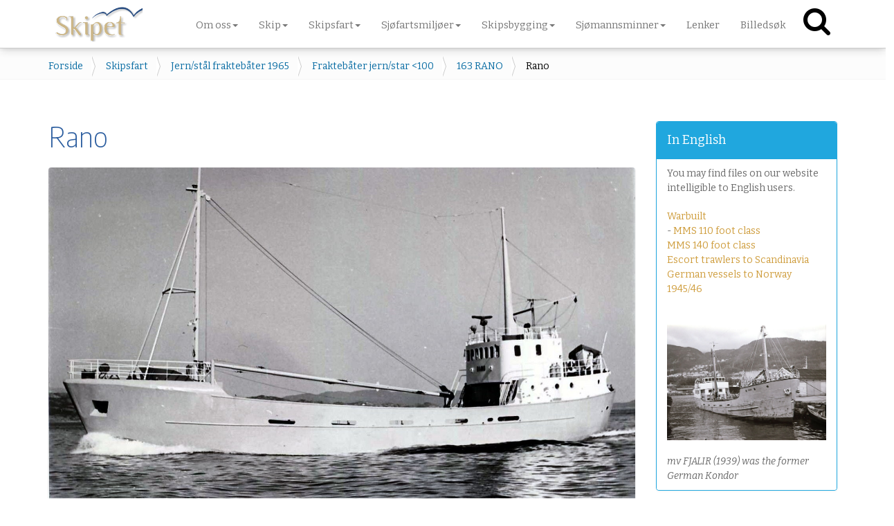

--- FILE ---
content_type: text/html;charset=utf-8
request_url: https://www.skipet.no/maritimt/jern-stal-fraktebater-1965/fraktebater-jern-star-100/163-rano/163rano.jpg/view
body_size: 29703
content:
<!DOCTYPE html>
<html xmlns="http://www.w3.org/1999/xhtml" lang="no" xml:lang="no">
  <head><meta http-equiv="Content-Type" content="text/html; charset=UTF-8" />
    <title>Rano — Skipet</title>
    <link rel="shortcut icon" type="image/x-icon" href="/++theme++dutchtheme/favicon.ico" />
    <link rel="apple-touch-icon" href="/++theme++dutchtheme/apple-touch-icon.png" />
    <link rel="apple-touch-icon-precomposed" sizes="144x144" href="/++theme++dutchtheme/apple-touch-icon-144x144.png" />
    <link rel="apple-touch-icon-precomposed" sizes="114x114" href="/++theme++dutchtheme/apple-touch-icon-114x114.png" />
    <link rel="apple-touch-icon-precomposed" sizes="72x72" href="/++theme++dutchtheme/apple-touch-icon-72x72.png" />
    <link rel="apple-touch-icon-precomposed" sizes="57x57" href="/++theme++dutchtheme/apple-touch-icon-57x57.png" />
    <link rel="apple-touch-icon-precomposed" href="/++theme++dutchtheme/apple-touch-icon.png" />

  <meta name="DC.date.modified" content="2019-05-21T13:54:27+01:00" /><meta name="DC.format" content="image/jpeg" /><meta name="DC.type" content="Bilde" /><meta name="DC.date.created" content="2016-02-07T19:39:49+01:00" /><meta name="DC.language" content="no" /><meta content="summary" name="twitter:card" /><meta content="Skipet" property="og:site_name" /><meta content="Rano" property="og:title" /><meta content="website" property="og:type" /><meta content="" property="og:description" /><meta content="https://www.skipet.no/maritimt/jern-stal-fraktebater-1965/fraktebater-jern-star-100/163-rano/163rano.jpg/view" property="og:url" /><meta content="https://www.skipet.no/@@site-logo/logo_skipet.png" property="og:image" /><meta content="image/png" property="og:image:type" /><meta name="viewport" content="width=device-width, initial-scale=1.0" /><meta name="generator" content="Plone - http://plone.com" /><link rel="canonical" href="https://www.skipet.no/maritimt/jern-stal-fraktebater-1965/fraktebater-jern-star-100/163-rano/163rano.jpg" /><link rel="previous" href="https://www.skipet.no/maritimt/jern-stal-fraktebater-1965/fraktebater-jern-star-100/163-rano/rano" title="Go to previous item" /><link rel="next" href="https://www.skipet.no/maritimt/jern-stal-fraktebater-1965/fraktebater-jern-star-100/163-rano/963VESTFRAKTOJDingen.jpg/view" title="Go to next item" /><link rel="search" href="https://www.skipet.no/@@search" title="Søk i nettstedet" /><link rel="stylesheet" type="text/css" href="https://www.skipet.no/++plone++production/++unique++2021-01-28T21:26:17.209904/default.css" data-bundle="production" /><link rel="stylesheet" type="text/css" href="https://www.skipet.no/++plone++magneticpopup/++unique++2020-09-28%2020%3A26%3A51.930643/magnetic-popup.css" data-bundle="magneticpopup" /><link rel="stylesheet" type="text/css" href="https://www.skipet.no/++plone++patternslib/++unique++2020-09-28%2020%3A26%3A01.594643/bundle-leaflet-compiled.css" data-bundle="bundle-leaflet" /><link rel="stylesheet" type="text/css" href="https://www.skipet.no/++resource++pp.client.plone/styles.css?version=2021-05-18%2016%3A39%3A30.853172" data-bundle="pp.client.plone" /><link rel="stylesheet" type="text/css" href="https://www.skipet.no/++plone++colorpicker.static/++unique++2020-09-28%2020%3A28%3A08.958643/build/colorpicker.min.css" data-bundle="mockup-bundles-colorpicker" /><script async="" src="https://www.skipet.no/++resource++collective.lazysizes/lazysizes-d6d7324.js"></script><script type="text/javascript">PORTAL_URL = 'https://www.skipet.no';</script><script type="text/javascript" src="https://www.skipet.no/++plone++production/++unique++2021-01-28T21:26:17.209904/default.js" data-bundle="production"></script><script type="text/javascript" src="https://www.skipet.no/++plone++magneticpopup/++unique++2020-09-28%2020%3A26%3A51.930643/magnetic-popup.js" data-bundle="magneticpopup"></script><script type="text/javascript" src="https://www.skipet.no/++plone++patternslib/++unique++2020-09-28%2020%3A26%3A01.594643/bundle-leaflet-compiled.min.js" data-bundle="bundle-leaflet"></script><script type="text/javascript" src="https://www.skipet.no/++plone++patternslib/++unique++2020-09-28%2020%3A26%3A01.602643/patterns-compiled.min.js" data-bundle="patterns"></script><script type="text/javascript" src="https://www.skipet.no/++resource++pp.client.plone/local.js?version=2021-05-18%2016%3A39%3A30.853172" data-bundle="pp.client.plone"></script><script type="text/javascript" src="https://www.skipet.no/++plone++colorpicker.static/++unique++2020-09-28%2020%3A28%3A08.958643/build/colorpicker.min.js" data-bundle="mockup-bundles-colorpicker"></script><link rel="stylesheet" href="++theme++dutchtheme/css/spot.css" />
  		<link href="++theme++dutchtheme/less/dutchblue/theme.css" rel="stylesheet" />
        <link rel="stylesheet" href="++resource++medialog.iconpicker/icon-fonts/font-awesome-4.2.0/css/font-awesome.min.css" />
  </head>
  <body id="visual-portal-wrapper" class="frontend icons-off pat-markspeciallinks portaltype-image section-maritimt site-skipet subsection-jern-stal-fraktebater-1965 subsection-jern-stal-fraktebater-1965-fraktebater-jern-star-100 subsection-jern-stal-fraktebater-1965-fraktebater-jern-star-100-163-rano template-plone-app-contenttypes-interfaces-iimage thumbs-off userrole-anonymous viewpermission-none" dir="ltr" data-i18ncatalogurl="https://www.skipet.no/plonejsi18n" data-pat-plone-modal="{&quot;actionOptions&quot;: {&quot;displayInModal&quot;: false}}" data-view-url="https://www.skipet.no/maritimt/jern-stal-fraktebater-1965/fraktebater-jern-star-100/163-rano/163rano.jpg/view" data-popup-imageclasses="img.image-popup, figure img, img.image-inline, img.image-left, img.image-right, #content img:not(.mime-icon)" data-popup-imagesize="larger" data-pat-markspeciallinks="{&quot;external_links_open_new_window&quot;: true, &quot;mark_special_links&quot;: false}" data-portal-url="https://www.skipet.no" data-pat-pickadate="{&quot;date&quot;: {&quot;selectYears&quot;: 200}, &quot;time&quot;: {&quot;interval&quot;: 5 } }" data-base-url="https://www.skipet.no/maritimt/jern-stal-fraktebater-1965/fraktebater-jern-star-100/163-rano/163rano.jpg"><section id="portal-toolbar">
    </section><div class="outer-wrapper">
      <header id="content-header" role="banner">
        <div class="container flex">
          <a id="portal-logo" title="Skipet" href="https://www.skipet.no">
    <img src="https://www.skipet.no/@@site-logo/logo_skipet.png" alt="Skipet" title="Skipet" /></a>
          <div id="portal-globalnav-wrapper">

      <div class="plone-navbar-header navbar-header">
        <button type="button" class="plone-navbar-toggle navbar-toggle collapsed" data-toggle="collapse" data-target="#portal-globalnav-collapse" aria-expanded="false">
          <span class="sr-only">Toggle navigation</span>
          <span class="icon-bar"></span>
          <span class="icon-bar"></span>
          <span class="icon-bar"></span>
        </button>
      </div>

      <div class="plone-collapse plone-navbar-collapse collapse navbar-collapse" id="portal-globalnav-collapse">
        <ul id="portal-globalnav" class="plone-nav plone-navbar-nav navTreeRoot nav navbar-nav">
            
              <li id="portaltab-om-nss" class="menu-position-1 hasDropDown dropdown">
                  <a href="https://www.skipet.no/om-nss" title="Foreningen Skipet arbeider for å styrke interessen for norsk skipsfart, skip, skipsbygging, sjøfartskultur og maritime miljøer." class="dropdown-toggle state-published" role="button" aria-haspopup="true" aria-expanded="false">Om oss<span class="opener"><span class="caret"></span></span></a>
                  

                  
                  <ul class="submenu dropdown-menu navTreeLevel0">
                  <li class="menu-position-1">
    <a class="clearfix state-published" title="Foreningen Skipet arbeider for å styrke interessen for norsk skipsfart,  skip, skipsbygging, sjøfartskultur og maritime miljøer." href="https://www.skipet.no/om-nss/formal">
      <span class="submenu_title">Formål</span>
      
      
      
    </a>

    

  </li>



  <li class="menu-position-2">
    <a class="clearfix state-published" title="Foreningen Skipet  ledes av et styre på seks medlemmer." href="https://www.skipet.no/om-nss/organisasjon">
      <span class="submenu_title">Organisasjon</span>
      
      
      
    </a>

    

  </li>



  <li class="menu-position-3 dropdown-submenu">
    <a class="clearfix state-published hasDropDown" title="Foreningen Skipet  har syv lokalforeninger, samt uformelle nettverk enkelte andre steder. Her finner du detaljer for lokalforeningenes styrer og møtevirksomhet." href="https://www.skipet.no/om-nss/lokalforeningene">
      <span class="submenu_title">Lokalforeningene</span>
      
      
      <span class="opener"><span class="caret"></span></span>
    </a>

    <ul class="submenu dropdown-menu navTree navTreeLevel1">
      




  <li class="menu-position-1">
    <a class="clearfix state-published" title="NSS Østlandet omfatter medlemmer i Oslofjordregionen, Vestfold og Telemark.    Foreningen arrangerer to månedlige møter hvert halvår." href="https://www.skipet.no/om-nss/lokalforeningene/nss-ostlandet">
      <span class="submenu_title">NSS Østlandet</span>
      
      
      
    </a>

    

  </li>



  <li class="menu-position-2">
    <a class="clearfix state-published" title="Foreningen omfatter medlemmer i området Flekkefjord-Farsund-Mandal    " href="https://www.skipet.no/om-nss/lokalforeningene/nss-lister-og-mandal-1">
      <span class="submenu_title">NSS Lister og Mandal </span>
      
      
      
    </a>

    

  </li>



  <li class="menu-position-3">
    <a class="clearfix state-published" title="Lokalforeningen omfatter medlemmer i Rogaland sør for Boknafjorden" href="https://www.skipet.no/om-nss/lokalforeningene/nss-sor-rogaland">
      <span class="submenu_title">NSS Sør-Rogaland</span>
      
      
      
    </a>

    

  </li>



  <li class="menu-position-4">
    <a class="clearfix state-published" title="Lokalforeningen dekker medlemmene i Nord-Rogaland og Sunnhordland" href="https://www.skipet.no/om-nss/lokalforeningene/nss-haugaland">
      <span class="submenu_title">NSS Haugaland</span>
      
      
      
    </a>

    

  </li>



  <li class="menu-position-5">
    <a class="clearfix state-published" title="Lokalforeningen omfatter medlemmer i Bergensregionen. Møtelokale Sandviksboder 16" href="https://www.skipet.no/om-nss/lokalforeningene/nss-hordaland-2">
      <span class="submenu_title">NSS Hordaland</span>
      
      
      
    </a>

    

  </li>



  <li class="menu-position-6">
    <a class="clearfix state-published" title="Lokalforeningen i Ålesund omfatter medlemmer på Sunnmøre" href="https://www.skipet.no/om-nss/lokalforeningene/nordvest-skipshistorisk-selskap">
      <span class="submenu_title">Nordvest Skipshistorisk Selskap</span>
      
      
      
    </a>

    

  </li>



  <li class="menu-position-7">
    <a class="clearfix state-published" title="Lokalforeningen omfatter medlemmer på Nordmøre" href="https://www.skipet.no/om-nss/lokalforeningene/nss-nordmore">
      <span class="submenu_title">NSS Nordmøre</span>
      
      
      
    </a>

    

  </li>





    </ul>

  </li>



  <li class="menu-position-4">
    <a class="clearfix state-published" title="Organisasjon &amp; Kontaktinformasjon" href="https://www.skipet.no/om-nss/kontakt-oss">
      <span class="submenu_title">Kontakt oss</span>
      
      
      
    </a>

    

  </li>



  <li class="menu-position-5">
    <a class="clearfix state-published" title="Redaktør Dag Bakka jr dbakka@online.no" href="https://www.skipet.no/om-nss/medlemsbladet-skipet">
      <span class="submenu_title">Medlemsbladet Skipet</span>
      
      
      
    </a>

    

  </li>



  <li class="menu-position-6">
    <a class="clearfix state-published" title="Medlemskap  koster 500 kr i året. Alle medlemmer får tilsendt 4 nummer av medlemsbladet «Skipet»." href="https://www.skipet.no/om-nss/bli-medlem">
      <span class="submenu_title">Bli medlem</span>
      
      
      
    </a>

    

  </li>
                  </ul>
                  
              </li>
            
              <li id="portaltab-skip" class="menu-position-2 hasDropDown dropdown">
                  <a href="https://www.skipet.no/skip" title="Skipsindex, norske skipsforlis, redierier, skipsbygging, reskipsbygging, seilskip, krigsbygd" class="dropdown-toggle state-published" role="button" aria-haspopup="true" aria-expanded="false">Skip<span class="opener"><span class="caret"></span></span></a>
                  

                  
                  <ul class="submenu dropdown-menu navTreeLevel0">
                  <li class="menu-position-1 dropdown-submenu">
    <a class="clearfix state-published hasDropDown" title="I denne seksjoner vil du finne lister over tilgang til handelsflåten år for år." href="https://www.skipet.no/skip/skipslister">
      <span class="submenu_title">Skipslister</span>
      
      
      <span class="opener"><span class="caret"></span></span>
    </a>

    <ul class="submenu dropdown-menu navTree navTreeLevel1">
      




  <li class="menu-position-1">
    <a class="clearfix state-published" title="" href="https://www.skipet.no/skip/skipslister/skipslister-forklaring">
      <span class="submenu_title">Skipslister - forklaring</span>
      
      
      
    </a>

    

  </li>



  <li class="menu-position-2">
    <a class="clearfix state-missing-value" title="Tørrlastskip overtatt av norske eiere i 1934" href="https://www.skipet.no/skip/skipslister/1934-torrlast/view">
      <span class="submenu_title">1934 tørrlast</span>
      
      
      
    </a>

    

  </li>



  <li class="menu-position-3">
    <a class="clearfix state-missing-value" title="" href="https://www.skipet.no/skip/skipslister/1934-torrlast-xls/view">
      <span class="submenu_title">1934 tørrlast XLS</span>
      
      
      
    </a>

    

  </li>



  <li class="menu-position-4">
    <a class="clearfix state-missing-value" title="Tørrlastskip overtatt av norske eiere i 1935" href="https://www.skipet.no/skip/skipslister/1935-torrlast/view">
      <span class="submenu_title">1935 tørrlast</span>
      
      
      
    </a>

    

  </li>



  <li class="menu-position-5">
    <a class="clearfix state-missing-value" title="" href="https://www.skipet.no/skip/skipslister/1935-torrlast-xls/view">
      <span class="submenu_title">1935 tørrlast XLS</span>
      
      
      
    </a>

    

  </li>



  <li class="menu-position-6">
    <a class="clearfix state-missing-value" title="Tørrlastskip overtatt av norske eiere i 1936" href="https://www.skipet.no/skip/skipslister/1936-torrlast/view">
      <span class="submenu_title">1936 tørrlast</span>
      
      
      
    </a>

    

  </li>



  <li class="menu-position-7">
    <a class="clearfix state-missing-value" title="" href="https://www.skipet.no/skip/skipslister/1936-torrlast-xls/view">
      <span class="submenu_title">1936 tørrlast XLS</span>
      
      
      
    </a>

    

  </li>



  <li class="menu-position-8">
    <a class="clearfix state-missing-value" title="Tørrlastskip overtatt av norske eiere i 1937" href="https://www.skipet.no/skip/skipslister/1937-torrlast/view">
      <span class="submenu_title">1937 tørrlast</span>
      
      
      
    </a>

    

  </li>



  <li class="menu-position-9">
    <a class="clearfix state-missing-value" title="" href="https://www.skipet.no/skip/skipslister/1937-torrlast-xls/view">
      <span class="submenu_title">1937 tørrlast XLS</span>
      
      
      
    </a>

    

  </li>



  <li class="menu-position-10">
    <a class="clearfix state-missing-value" title="Tørrlastskip overtatt av norske eiere i 1938" href="https://www.skipet.no/skip/skipslister/1938-torrlast/view">
      <span class="submenu_title">1938 tørrlast</span>
      
      
      
    </a>

    

  </li>



  <li class="menu-position-11">
    <a class="clearfix state-missing-value" title="Liste over tankskip levert til norske eiere i 1946" href="https://www.skipet.no/skip/skipslister/1946-tankskip/view">
      <span class="submenu_title">1946 tankskip</span>
      
      
      
    </a>

    

  </li>



  <li class="menu-position-12">
    <a class="clearfix state-missing-value" title="" href="https://www.skipet.no/skip/skipslister/1946-torrlastskip-xls/view">
      <span class="submenu_title">1946 tørrlastskip XLS</span>
      
      
      
    </a>

    

  </li>



  <li class="menu-position-13">
    <a class="clearfix state-missing-value" title="Tankskip levert til norske eiere i 1949" href="https://www.skipet.no/skip/skipslister/1949-tankskip/view">
      <span class="submenu_title">1949 tankskip</span>
      
      
      
    </a>

    

  </li>



  <li class="menu-position-14">
    <a class="clearfix state-missing-value" title="Tørrlastskip levert til norske rederier i 1950" href="https://www.skipet.no/skip/skipslister/1950-torrlastskip/view">
      <span class="submenu_title">1950 tørrlastskip</span>
      
      
      
    </a>

    

  </li>



  <li class="menu-position-15">
    <a class="clearfix state-missing-value" title="" href="https://www.skipet.no/skip/skipslister/1950-torrlastskip-xls/view">
      <span class="submenu_title">1950 tørrlastskip XLS</span>
      
      
      
    </a>

    

  </li>



  <li class="menu-position-16">
    <a class="clearfix state-missing-value" title="Tankskip levert til norske eiere i 1953" href="https://www.skipet.no/skip/skipslister/1953-tankskip/view">
      <span class="submenu_title">1953 tankskip</span>
      
      
      
    </a>

    

  </li>



  <li class="menu-position-17">
    <a class="clearfix state-missing-value" title="Tankskip levert til norske eiere i 1954" href="https://www.skipet.no/skip/skipslister/1954-tankskip/view">
      <span class="submenu_title">1954 tankskip</span>
      
      
      
    </a>

    

  </li>



  <li class="menu-position-18">
    <a class="clearfix state-missing-value" title="Tørrlastskip levert til norske rederier i 1954" href="https://www.skipet.no/skip/skipslister/1954-torrlastskip/view">
      <span class="submenu_title">1954 tørrlastskip</span>
      
      
      
    </a>

    

  </li>



  <li class="menu-position-19">
    <a class="clearfix state-missing-value" title="" href="https://www.skipet.no/skip/skipslister/1954-torrlastskip-xls/view">
      <span class="submenu_title">1954 tørrlastskip XLS</span>
      
      
      
    </a>

    

  </li>





    </ul>

  </li>



  <li class="menu-position-2 dropdown-submenu">
    <a class="clearfix state-published hasDropDown" title="Her finner du skipslister for en hel rekke rederier, først og fremst slik som har stått i &quot;Skipet&quot;" href="https://www.skipet.no/skip/fleetlister">
      <span class="submenu_title">Rederilister</span>
      
      
      <span class="opener"><span class="caret"></span></span>
    </a>

    <ul class="submenu dropdown-menu navTree navTreeLevel1">
      




  <li class="menu-position-1">
    <a class="clearfix state-missing-value" title="" href="https://www.skipet.no/skip/fleetlister/033/view">
      <span class="submenu_title">Richard Amlie &amp; Co AS, Haugesund</span>
      
      
      
    </a>

    

  </li>



  <li class="menu-position-2">
    <a class="clearfix state-missing-value" title="" href="https://www.skipet.no/skip/fleetlister/007a/view">
      <span class="submenu_title">Hvalfangerselskabet Antarctic AS, Tønsberg</span>
      
      
      
    </a>

    

  </li>



  <li class="menu-position-3">
    <a class="clearfix state-missing-value" title="" href="https://www.skipet.no/skip/fleetlister/008/view">
      <span class="submenu_title">Erik Bakkevig, Haugesund</span>
      
      
      
    </a>

    

  </li>



  <li class="menu-position-4">
    <a class="clearfix state-missing-value" title="" href="https://www.skipet.no/skip/fleetlister/012/view">
      <span class="submenu_title">AS Borgestad, Porsgrunn</span>
      
      
      
    </a>

    

  </li>



  <li class="menu-position-5">
    <a class="clearfix state-missing-value" title="" href="https://www.skipet.no/skip/fleetlister/011/view">
      <span class="submenu_title">Brummenæs &amp; Torgersen, Haugesund</span>
      
      
      
    </a>

    

  </li>



  <li class="menu-position-6">
    <a class="clearfix state-missing-value" title="" href="https://www.skipet.no/skip/fleetlister/014/view">
      <span class="submenu_title">Christiania-Oslo Dampskibsselskab, Oslo</span>
      
      
      
    </a>

    

  </li>



  <li class="menu-position-7">
    <a class="clearfix state-missing-value" title="" href="https://www.skipet.no/skip/fleetlister/015/view">
      <span class="submenu_title">Fekete &amp; Co, Tønsberg</span>
      
      
      
    </a>

    

  </li>



  <li class="menu-position-8">
    <a class="clearfix state-missing-value" title="" href="https://www.skipet.no/skip/fleetlister/016/view">
      <span class="submenu_title">AS J Ludwig Mowinckels Rederi, Bergen</span>
      
      
      
    </a>

    

  </li>



  <li class="menu-position-9">
    <a class="clearfix state-missing-value" title="" href="https://www.skipet.no/skip/fleetlister/019/view">
      <span class="submenu_title">Sigbjørn Birkelands Rederi, Bergen</span>
      
      
      
    </a>

    

  </li>



  <li class="menu-position-10">
    <a class="clearfix state-missing-value" title="" href="https://www.skipet.no/skip/fleetlister/032a/view">
      <span class="submenu_title">AS Bergen Nordhordland Trafikklag, Bergen</span>
      
      
      
    </a>

    

  </li>



  <li class="menu-position-11">
    <a class="clearfix state-missing-value" title="" href="https://www.skipet.no/skip/fleetlister/018/view">
      <span class="submenu_title">H Gjerpen &amp; Co, Oslo</span>
      
      
      
    </a>

    

  </li>



  <li class="menu-position-12">
    <a class="clearfix state-missing-value" title="" href="https://www.skipet.no/skip/fleetlister/022/view">
      <span class="submenu_title">Trygve Lodding, Oslo</span>
      
      
      
    </a>

    

  </li>



  <li class="menu-position-13">
    <a class="clearfix state-missing-value" title="" href="https://www.skipet.no/skip/fleetlister/007b/view">
      <span class="submenu_title">Falkland Shipowners Ltd, London</span>
      
      
      
    </a>

    

  </li>



  <li class="menu-position-14">
    <a class="clearfix state-missing-value" title="" href="https://www.skipet.no/skip/fleetlister/064/view">
      <span class="submenu_title">Belships Co Ltd Skibs-AS, Oslo</span>
      
      
      
    </a>

    

  </li>



  <li class="menu-position-15">
    <a class="clearfix state-missing-value" title="" href="https://www.skipet.no/skip/fleetlister/133/view">
      <span class="submenu_title">Indherreds Aktie-Dampskibsselskab, Steinkjer</span>
      
      
      
    </a>

    

  </li>



  <li class="menu-position-16">
    <a class="clearfix state-missing-value" title="" href="https://www.skipet.no/skip/fleetlister/099/view">
      <span class="submenu_title">AS Narvik Dampskibsselskap, Narvik</span>
      
      
      
    </a>

    

  </li>



  <li class="menu-position-17">
    <a class="clearfix state-missing-value" title="" href="https://www.skipet.no/skip/fleetlister/027/view">
      <span class="submenu_title">Moltzau &amp; Christensen, Oslo</span>
      
      
      
    </a>

    

  </li>



  <li class="menu-position-18">
    <a class="clearfix state-missing-value" title="" href="https://www.skipet.no/skip/fleetlister/028/view">
      <span class="submenu_title">Carl Olsens Tankrederi AS, Arendal</span>
      
      
      
    </a>

    

  </li>



  <li class="menu-position-19">
    <a class="clearfix state-missing-value" title="" href="https://www.skipet.no/skip/fleetlister/002/view">
      <span class="submenu_title">002 Johan Chr Giertsen, Bergen</span>
      
      
      
    </a>

    

  </li>



  <li class="menu-position-20">
    <a class="clearfix state-missing-value" title="" href="https://www.skipet.no/skip/fleetlister/034/view">
      <span class="submenu_title">Biørn Biørnstad &amp; Co, Oslo/Moss</span>
      
      
      
    </a>

    

  </li>



  <li class="menu-position-21">
    <a class="clearfix state-missing-value" title="" href="https://www.skipet.no/skip/fleetlister/029/view">
      <span class="submenu_title">AS Lehmkuhl, Oslo</span>
      
      
      
    </a>

    

  </li>



  <li class="menu-position-22">
    <a class="clearfix state-missing-value" title="" href="https://www.skipet.no/skip/fleetlister/128/view">
      <span class="submenu_title">Th Gjesdal, Bergen</span>
      
      
      
    </a>

    

  </li>



  <li class="menu-position-23">
    <a class="clearfix state-missing-value" title="" href="https://www.skipet.no/skip/fleetlister/017/view">
      <span class="submenu_title">DS AS Heitmanns Rederi, Oslo</span>
      
      
      
    </a>

    

  </li>



  <li class="menu-position-24">
    <a class="clearfix state-missing-value" title="" href="https://www.skipet.no/skip/fleetlister/006/view">
      <span class="submenu_title">Harald Jacobsen Shipping AS, Oslo</span>
      
      
      
    </a>

    

  </li>



  <li class="menu-position-25">
    <a class="clearfix state-missing-value" title="" href="https://www.skipet.no/skip/fleetlister/004/view">
      <span class="submenu_title">Nordlandslinjen AS, Harstad</span>
      
      
      
    </a>

    

  </li>



  <li class="menu-position-26">
    <a class="clearfix state-missing-value" title="" href="https://www.skipet.no/skip/fleetlister/121/view">
      <span class="submenu_title">Det Stavangerske Dampskibsselskab, Stavanger</span>
      
      
      
    </a>

    

  </li>



  <li class="menu-position-27">
    <a class="clearfix state-missing-value" title="" href="https://www.skipet.no/skip/fleetlister/125/view">
      <span class="submenu_title">Jørgen Bang, Kristiansand</span>
      
      
      
    </a>

    

  </li>



  <li class="menu-position-28">
    <a class="clearfix state-missing-value" title="" href="https://www.skipet.no/skip/fleetlister/127/view">
      <span class="submenu_title">Mosvolds rederi, Farsund</span>
      
      
      
    </a>

    

  </li>



  <li class="menu-position-29">
    <a class="clearfix state-missing-value" title="" href="https://www.skipet.no/skip/fleetlister/005/view">
      <span class="submenu_title">Solstad Rederi AS, Skudeneshavn</span>
      
      
      
    </a>

    

  </li>



  <li class="menu-position-30">
    <a class="clearfix state-missing-value" title="" href="https://www.skipet.no/skip/fleetlister/030/view">
      <span class="submenu_title">Indre Nordhordland Dampbaatlag LL, Bergen</span>
      
      
      
    </a>

    

  </li>



  <li class="menu-position-31">
    <a class="clearfix state-missing-value" title="" href="https://www.skipet.no/skip/fleetlister/041/view">
      <span class="submenu_title">Dambaadelaget, Bergen</span>
      
      
      
    </a>

    

  </li>



  <li class="menu-position-32">
    <a class="clearfix state-missing-value" title="" href="https://www.skipet.no/skip/fleetlister/123/view">
      <span class="submenu_title">Gjeruldsen &amp; Tambs, Arendal</span>
      
      
      
    </a>

    

  </li>



  <li class="menu-position-33">
    <a class="clearfix state-missing-value" title="" href="https://www.skipet.no/skip/fleetlister/037/view">
      <span class="submenu_title">Backers Rederier, Kristiansund</span>
      
      
      
    </a>

    

  </li>



  <li class="menu-position-34">
    <a class="clearfix state-missing-value" title="" href="https://www.skipet.no/skip/fleetlister/031/view">
      <span class="submenu_title">P Meyer, Oslo</span>
      
      
      
    </a>

    

  </li>



  <li class="menu-position-35">
    <a class="clearfix state-missing-value" title="" href="https://www.skipet.no/skip/fleetlister/036/view">
      <span class="submenu_title">Hardanger Sunnhordlandske Dampskipsselskap AS, Bergen</span>
      
      
      
    </a>

    

  </li>



  <li class="menu-position-36">
    <a class="clearfix state-missing-value" title="" href="https://www.skipet.no/skip/fleetlister/073a/view">
      <span class="submenu_title">Compania Argentina de Pesca SA, Buenos Aires</span>
      
      
      
    </a>

    

  </li>



  <li class="menu-position-37">
    <a class="clearfix state-missing-value" title="" href="https://www.skipet.no/skip/fleetlister/032b/view">
      <span class="submenu_title">Fjord Line AS, Bergen</span>
      
      
      
    </a>

    

  </li>



  <li class="menu-position-38">
    <a class="clearfix state-missing-value" title="" href="https://www.skipet.no/skip/fleetlister/073b/view">
      <span class="submenu_title">Alfredo Ryan, Buenos Aires + andre selskaper</span>
      
      
      
    </a>

    

  </li>



  <li class="menu-position-39">
    <a class="clearfix state-missing-value" title="" href="https://www.skipet.no/skip/fleetlister/098/view">
      <span class="submenu_title">Stamers Rederi AS, Bergen</span>
      
      
      
    </a>

    

  </li>



  <li class="menu-position-40">
    <a class="clearfix state-missing-value" title="" href="https://www.skipet.no/skip/fleetlister/035d/view">
      <span class="submenu_title">Anders Utkilens Rederi AS,Bergen</span>
      
      
      
    </a>

    

  </li>



  <li class="menu-position-41">
    <a class="clearfix state-missing-value" title="" href="https://www.skipet.no/skip/fleetlister/126/view">
      <span class="submenu_title">Nesodden-Bundefjord Dampskibsselskab, Oslo</span>
      
      
      
    </a>

    

  </li>



  <li class="menu-position-42">
    <a class="clearfix state-missing-value" title="" href="https://www.skipet.no/skip/fleetlister/005b/view">
      <span class="submenu_title">Norskan Offshore Ltd, Rio de Janeiro</span>
      
      
      
    </a>

    

  </li>



  <li class="menu-position-43">
    <a class="clearfix state-missing-value" title="" href="https://www.skipet.no/skip/fleetlister/131/view">
      <span class="submenu_title">AS Høgsfjord Rutelag, Stavanger</span>
      
      
      
    </a>

    

  </li>



  <li class="menu-position-44">
    <a class="clearfix state-missing-value" title="" href="https://www.skipet.no/skip/fleetlister/100/view">
      <span class="submenu_title">Det Bergenske Dampskibsselskab, Bergen</span>
      
      
      
    </a>

    

  </li>



  <li class="menu-position-45">
    <a class="clearfix state-missing-value" title="" href="https://www.skipet.no/skip/fleetlister/132/view">
      <span class="submenu_title">AS Jøsenfjord Rutelag, Stavanger</span>
      
      
      
    </a>

    

  </li>



  <li class="menu-position-46">
    <a class="clearfix state-missing-value" title="" href="https://www.skipet.no/skip/fleetlister/048/view">
      <span class="submenu_title">Olsen Daughter AS, Oslo</span>
      
      
      
    </a>

    

  </li>



  <li class="menu-position-47">
    <a class="clearfix state-missing-value" title="" href="https://www.skipet.no/skip/fleetlister/077/view">
      <span class="submenu_title">Bruusgaard, Kiøsterud &amp; Co, Drammen</span>
      
      
      
    </a>

    

  </li>



  <li class="menu-position-48">
    <a class="clearfix state-missing-value" title="" href="https://www.skipet.no/skip/fleetlister/071/view">
      <span class="submenu_title">Odd Berg, Tromsø</span>
      
      
      
    </a>

    

  </li>



  <li class="menu-position-49">
    <a class="clearfix state-missing-value" title="" href="https://www.skipet.no/skip/fleetlister/054/view">
      <span class="submenu_title">Th Brøvig, Farsund</span>
      
      
      
    </a>

    

  </li>



  <li class="menu-position-50">
    <a class="clearfix state-missing-value" title="" href="https://www.skipet.no/skip/fleetlister/042/view">
      <span class="submenu_title">T S Bendixens Rederi, Lillesand</span>
      
      
      
    </a>

    

  </li>



  <li class="menu-position-51">
    <a class="clearfix state-missing-value" title="" href="https://www.skipet.no/skip/fleetlister/044/view">
      <span class="submenu_title">Simon Møkster, Stavanger</span>
      
      
      
    </a>

    

  </li>



  <li class="menu-position-52">
    <a class="clearfix state-missing-value" title="" href="https://www.skipet.no/skip/fleetlister/120/view">
      <span class="submenu_title">C H Sørensen &amp; Sønner, Arendal</span>
      
      
      
    </a>

    

  </li>



  <li class="menu-position-53">
    <a class="clearfix state-missing-value" title="" href="https://www.skipet.no/skip/fleetlister/101/view">
      <span class="submenu_title">Peter Dedekams Rederi, Arendal</span>
      
      
      
    </a>

    

  </li>



  <li class="menu-position-54">
    <a class="clearfix state-missing-value" title="" href="https://www.skipet.no/skip/fleetlister/122/view">
      <span class="submenu_title">Det Norsk-Amerikanske Dampskibsselskab, Bergen</span>
      
      
      
    </a>

    

  </li>



  <li class="menu-position-55">
    <a class="clearfix state-missing-value" title="" href="https://www.skipet.no/skip/fleetlister/134/view">
      <span class="submenu_title">Kystruten Einar Samuelsen &amp; Co, Bergen</span>
      
      
      
    </a>

    

  </li>



  <li class="menu-position-56">
    <a class="clearfix state-missing-value" title="" href="https://www.skipet.no/skip/fleetlister/049/view">
      <span class="submenu_title">A Nærøs Rederi AS, Stavanger</span>
      
      
      
    </a>

    

  </li>



  <li class="menu-position-57">
    <a class="clearfix state-missing-value" title="" href="https://www.skipet.no/skip/fleetlister/124/view">
      <span class="submenu_title">Alfred I Thommesen, Arendal</span>
      
      
      
    </a>

    

  </li>



  <li class="menu-position-58">
    <a class="clearfix state-missing-value" title="" href="https://www.skipet.no/skip/fleetlister/077b/view">
      <span class="submenu_title">Bruusgaard Kiøsterud - Wo Fat Sing</span>
      
      
      
    </a>

    

  </li>



  <li class="menu-position-59">
    <a class="clearfix state-missing-value" title="" href="https://www.skipet.no/skip/fleetlister/058/view">
      <span class="submenu_title">SL Fiskernes Agnforsyning, Tromsø</span>
      
      
      
    </a>

    

  </li>



  <li class="menu-position-60">
    <a class="clearfix state-missing-value" title="" href="https://www.skipet.no/skip/fleetlister/047/view">
      <span class="submenu_title">Skibs-AS Einar S Haver, Stavanger</span>
      
      
      
    </a>

    

  </li>



  <li class="menu-position-61">
    <a class="clearfix state-missing-value" title="" href="https://www.skipet.no/skip/fleetlister/150/view">
      <span class="submenu_title">DS AS Asker, Røken &amp; Hurum, Oslo</span>
      
      
      
    </a>

    

  </li>



  <li class="menu-position-62">
    <a class="clearfix state-missing-value" title="" href="https://www.skipet.no/skip/fleetlister/046/view">
      <span class="submenu_title">Edvin Endresen, Stavanger</span>
      
      
      
    </a>

    

  </li>



  <li class="menu-position-63">
    <a class="clearfix state-missing-value" title="" href="https://www.skipet.no/skip/fleetlister/055/view">
      <span class="submenu_title">Den Norske Syd-Amerikalinje, Oslo</span>
      
      
      
    </a>

    

  </li>



  <li class="menu-position-64">
    <a class="clearfix state-missing-value" title="" href="https://www.skipet.no/skip/fleetlister/135/view">
      <span class="submenu_title">Suldal Dampskibsselskab, Stavanger</span>
      
      
      
    </a>

    

  </li>



  <li class="menu-position-65">
    <a class="clearfix state-missing-value" title="" href="https://www.skipet.no/skip/fleetlister/056/view">
      <span class="submenu_title">Egersund Dampskibsselskab, Egersund</span>
      
      
      
    </a>

    

  </li>



  <li class="menu-position-66">
    <a class="clearfix state-missing-value" title="" href="https://www.skipet.no/skip/fleetlister/136/view">
      <span class="submenu_title">Hylsfjord Rutelag AS, Sand</span>
      
      
      
    </a>

    

  </li>



  <li class="menu-position-67">
    <a class="clearfix state-missing-value" title="" href="https://www.skipet.no/skip/fleetlister/052/view">
      <span class="submenu_title">AS Hvaler Båt- &amp; Fergeselskap, Fredrikstad</span>
      
      
      
    </a>

    

  </li>



  <li class="menu-position-68">
    <a class="clearfix state-missing-value" title="" href="https://www.skipet.no/skip/fleetlister/102/view">
      <span class="submenu_title">J M Johannesens Rederi, Bergen</span>
      
      
      
    </a>

    

  </li>



  <li class="menu-position-69">
    <a class="clearfix state-missing-value" title="" href="https://www.skipet.no/skip/fleetlister/057/view">
      <span class="submenu_title">Fylkesbaatane i Sogn og Fjordane, Bergen/Florø</span>
      
      
      
    </a>

    

  </li>



  <li class="menu-position-70">
    <a class="clearfix state-missing-value" title="" href="https://www.skipet.no/skip/fleetlister/137/view">
      <span class="submenu_title">AS Riskafjord, Stavanger</span>
      
      
      
    </a>

    

  </li>



  <li class="menu-position-71">
    <a class="clearfix state-missing-value" title="" href="https://www.skipet.no/skip/fleetlister/059/view">
      <span class="submenu_title">Texaco Norway AS, Oslo</span>
      
      
      
    </a>

    

  </li>



  <li class="menu-position-72">
    <a class="clearfix state-missing-value" title="" href="https://www.skipet.no/skip/fleetlister/075/view">
      <span class="submenu_title">J O Odfjell AS, Bergen</span>
      
      
      
    </a>

    

  </li>



  <li class="menu-position-73">
    <a class="clearfix state-missing-value" title="" href="https://www.skipet.no/skip/fleetlister/138/view">
      <span class="submenu_title">Viking Steamship Co, Stavanger</span>
      
      
      
    </a>

    

  </li>



  <li class="menu-position-74">
    <a class="clearfix state-missing-value" title="" href="https://www.skipet.no/skip/fleetlister/040/view">
      <span class="submenu_title">Paal Wilson &amp; Co AS, Bergen</span>
      
      
      
    </a>

    

  </li>



  <li class="menu-position-75">
    <a class="clearfix state-missing-value" title="" href="https://www.skipet.no/skip/fleetlister/152/view">
      <span class="submenu_title">AS Fergeforbindelsen, Narvik</span>
      
      
      
    </a>

    

  </li>



  <li class="menu-position-76">
    <a class="clearfix state-missing-value" title="" href="https://www.skipet.no/skip/fleetlister/001-a.-hauge/view">
      <span class="submenu_title">001 A. Hauge</span>
      
      
      
    </a>

    

  </li>



  <li class="menu-position-77">
    <a class="clearfix state-missing-value" title="" href="https://www.skipet.no/skip/fleetlister/070/view">
      <span class="submenu_title">AS Rederiet Odfjell, Bergen</span>
      
      
      
    </a>

    

  </li>



  <li class="menu-position-78">
    <a class="clearfix state-missing-value" title="" href="https://www.skipet.no/skip/fleetlister/139/view">
      <span class="submenu_title">Bernhard Hanssen, Flekkefjord</span>
      
      
      
    </a>

    

  </li>



  <li class="menu-position-79">
    <a class="clearfix state-missing-value" title="" href="https://www.skipet.no/skip/fleetlister/153/view">
      <span class="submenu_title">Skibs-AS Ferjedrift, Narvik</span>
      
      
      
    </a>

    

  </li>



  <li class="menu-position-80">
    <a class="clearfix state-missing-value" title="" href="https://www.skipet.no/skip/fleetlister/072/view">
      <span class="submenu_title">Hannestads Rederi, Halden</span>
      
      
      
    </a>

    

  </li>



  <li class="menu-position-81">
    <a class="clearfix state-missing-value" title="" href="https://www.skipet.no/skip/fleetlister/104/view">
      <span class="submenu_title">Arne Sveens Rederi, Oslo</span>
      
      
      
    </a>

    

  </li>



  <li class="menu-position-82">
    <a class="clearfix state-missing-value" title="" href="https://www.skipet.no/skip/fleetlister/035a/view">
      <span class="submenu_title">Brødrene Utkilens Rederi, Kilstraumen, Bergen</span>
      
      
      
    </a>

    

  </li>



  <li class="menu-position-83">
    <a class="clearfix state-missing-value" title="" href="https://www.skipet.no/skip/fleetlister/074/view">
      <span class="submenu_title">Ingvar Jansen, Bergen</span>
      
      
      
    </a>

    

  </li>



  <li class="menu-position-84">
    <a class="clearfix state-missing-value" title="" href="https://www.skipet.no/skip/fleetlister/103/view">
      <span class="submenu_title">Henriksens Rederi AS, Oslo</span>
      
      
      
    </a>

    

  </li>



  <li class="menu-position-85">
    <a class="clearfix state-missing-value" title="" href="https://www.skipet.no/skip/fleetlister/203/view">
      <span class="submenu_title">H L Lorentzen, Holmestrand/Pernambuco</span>
      
      
      
    </a>

    

  </li>



  <li class="menu-position-86">
    <a class="clearfix state-missing-value" title="" href="https://www.skipet.no/skip/fleetlister/151/view">
      <span class="submenu_title">Chr Th Boe &amp; Søn, Arendal</span>
      
      
      
    </a>

    

  </li>



  <li class="menu-position-87">
    <a class="clearfix state-missing-value" title="" href="https://www.skipet.no/skip/fleetlister/069/view">
      <span class="submenu_title">AS Transit, Skien</span>
      
      
      
    </a>

    

  </li>



  <li class="menu-position-88">
    <a class="clearfix state-missing-value" title="" href="https://www.skipet.no/skip/fleetlister/035c/view">
      <span class="submenu_title">Hans Utkilen, Bergen</span>
      
      
      
    </a>

    

  </li>



  <li class="menu-position-89">
    <a class="clearfix state-missing-value" title="" href="https://www.skipet.no/skip/fleetlister/035b/view">
      <span class="submenu_title">Alf Utkilen, Kilstraumen, Bergen</span>
      
      
      
    </a>

    

  </li>



  <li class="menu-position-90">
    <a class="clearfix state-missing-value" title="" href="https://www.skipet.no/skip/fleetlister/144/view">
      <span class="submenu_title">Isak Foss, Farsund</span>
      
      
      
    </a>

    

  </li>



  <li class="menu-position-91">
    <a class="clearfix state-missing-value" title="" href="https://www.skipet.no/skip/fleetlister/143/view">
      <span class="submenu_title">Karl Hålands Ferjerederi, Osterøy</span>
      
      
      
    </a>

    

  </li>



  <li class="menu-position-92">
    <a class="clearfix state-missing-value" title="" href="https://www.skipet.no/skip/fleetlister/146/view">
      <span class="submenu_title">Valdemar Skogland, Haugsund</span>
      
      
      
    </a>

    

  </li>



  <li class="menu-position-93">
    <a class="clearfix state-missing-value" title="" href="https://www.skipet.no/skip/fleetlister/003/view">
      <span class="submenu_title">Olaf Pedersens Rederi AS, Oslo</span>
      
      
      
    </a>

    

  </li>



  <li class="menu-position-94">
    <a class="clearfix state-missing-value" title="" href="https://www.skipet.no/skip/fleetlister/204/view">
      <span class="submenu_title">Lorentzen &amp; Co, Oslo</span>
      
      
      
    </a>

    

  </li>



  <li class="menu-position-95">
    <a class="clearfix state-missing-value" title="" href="https://www.skipet.no/skip/fleetlister/142/view">
      <span class="submenu_title">Halden Dampskibsselskab AS, Halden</span>
      
      
      
    </a>

    

  </li>



  <li class="menu-position-96">
    <a class="clearfix state-missing-value" title="" href="https://www.skipet.no/skip/fleetlister/140/view">
      <span class="submenu_title">Sandnæs Dampskibs-Aktieselskab, Sandnes</span>
      
      
      
    </a>

    

  </li>



  <li class="menu-position-97">
    <a class="clearfix state-missing-value" title="" href="https://www.skipet.no/skip/fleetlister/141/view">
      <span class="submenu_title">Halden Dampskibsselskab, Halden (1)</span>
      
      
      
    </a>

    

  </li>



  <li class="menu-position-98">
    <a class="clearfix state-missing-value" title="" href="https://www.skipet.no/skip/fleetlister/182/view">
      <span class="submenu_title">Krogh &amp; Lyngholm, Haugesund</span>
      
      
      
    </a>

    

  </li>



  <li class="menu-position-99">
    <a class="clearfix state-missing-value" title="" href="https://www.skipet.no/skip/fleetlister/145/view">
      <span class="submenu_title">T H Skogland &amp; Søn, Haugesund</span>
      
      
      
    </a>

    

  </li>



  <li class="menu-position-100">
    <a class="clearfix state-missing-value" title="" href="https://www.skipet.no/skip/fleetlister/147/view">
      <span class="submenu_title">Trygve Skoglands Rederi, Haugesund</span>
      
      
      
    </a>

    

  </li>



  <li class="menu-position-101">
    <a class="clearfix state-missing-value" title="" href="https://www.skipet.no/skip/fleetlister/148/view">
      <span class="submenu_title">Leif Skogland &amp; Co AS, Haugesund</span>
      
      
      
    </a>

    

  </li>



  <li class="menu-position-102">
    <a class="clearfix state-missing-value" title="" href="https://www.skipet.no/skip/fleetlister/149/view">
      <span class="submenu_title">Tollak J Skogland AS, Haugesund</span>
      
      
      
    </a>

    

  </li>



  <li class="menu-position-103">
    <a class="clearfix state-missing-value" title="" href="https://www.skipet.no/skip/fleetlister/205/view">
      <span class="submenu_title">Ludvig Lorentzen, Lysaker/Oslo</span>
      
      
      
    </a>

    

  </li>



  <li class="menu-position-104">
    <a class="clearfix state-missing-value" title="" href="https://www.skipet.no/skip/fleetlister/206/view">
      <span class="submenu_title">Øivind Lorentzen, Oslo</span>
      
      
      
    </a>

    

  </li>



  <li class="menu-position-105">
    <a class="clearfix state-missing-value" title="" href="https://www.skipet.no/skip/fleetlister/207/view">
      <span class="submenu_title">Øyvind Lorentzen Shipping AS, Lysaker/Oslo</span>
      
      
      
    </a>

    

  </li>





    </ul>

  </li>



  <li class="menu-position-3 dropdown-submenu">
    <a class="clearfix state-published hasDropDown" title="" href="https://www.skipet.no/skip/rederimerker">
      <span class="submenu_title">Skorsteinsmerker</span>
      
      
      <span class="opener"><span class="caret"></span></span>
    </a>

    <ul class="submenu dropdown-menu navTree navTreeLevel1">
      




  <li class="menu-position-1">
    <a class="clearfix state-missing-value" title="" href="https://www.skipet.no/skip/rederimerker/arendal-a-b-d-g-h/view">
      <span class="submenu_title">Arendal A, B, D, G, H</span>
      
      
      
    </a>

    

  </li>



  <li class="menu-position-2">
    <a class="clearfix state-missing-value" title="" href="https://www.skipet.no/skip/rederimerker/arendal-a-b-d-g-h-1/view">
      <span class="submenu_title">Arendal A, B, D, G, H</span>
      
      
      
    </a>

    

  </li>



  <li class="menu-position-3">
    <a class="clearfix state-missing-value" title="" href="https://www.skipet.no/skip/rederimerker/arendal-j-l-m-o/view">
      <span class="submenu_title">Arendal J, L, M, O</span>
      
      
      
    </a>

    

  </li>



  <li class="menu-position-4">
    <a class="clearfix state-missing-value" title="" href="https://www.skipet.no/skip/rederimerker/arendal-p-s-t-v/view">
      <span class="submenu_title">Arendal P, S, T, V</span>
      
      
      
    </a>

    

  </li>



  <li class="menu-position-5">
    <a class="clearfix state-missing-value" title="" href="https://www.skipet.no/skip/rederimerker/bergen-a/view">
      <span class="submenu_title">Bergen A</span>
      
      
      
    </a>

    

  </li>



  <li class="menu-position-6">
    <a class="clearfix state-missing-value" title="" href="https://www.skipet.no/skip/rederimerker/bergen-b-1/view">
      <span class="submenu_title">Bergen B 1</span>
      
      
      
    </a>

    

  </li>



  <li class="menu-position-7">
    <a class="clearfix state-missing-value" title="" href="https://www.skipet.no/skip/rederimerker/bergen-b-2/view">
      <span class="submenu_title">Bergen B 2</span>
      
      
      
    </a>

    

  </li>



  <li class="menu-position-8">
    <a class="clearfix state-missing-value" title="" href="https://www.skipet.no/skip/rederimerker/bergen-c-d/view">
      <span class="submenu_title">Bergen C, D</span>
      
      
      
    </a>

    

  </li>



  <li class="menu-position-9">
    <a class="clearfix state-missing-value" title="" href="https://www.skipet.no/skip/rederimerker/bergen-e/view">
      <span class="submenu_title">Bergen E</span>
      
      
      
    </a>

    

  </li>



  <li class="menu-position-10">
    <a class="clearfix state-missing-value" title="" href="https://www.skipet.no/skip/rederimerker/bergen-f/view">
      <span class="submenu_title">Bergen F</span>
      
      
      
    </a>

    

  </li>



  <li class="menu-position-11">
    <a class="clearfix state-missing-value" title="" href="https://www.skipet.no/skip/rederimerker/bergen-g/view">
      <span class="submenu_title">Bergen G</span>
      
      
      
    </a>

    

  </li>



  <li class="menu-position-12">
    <a class="clearfix state-missing-value" title="" href="https://www.skipet.no/skip/rederimerker/bergen-h-1/view">
      <span class="submenu_title">Bergen H 1</span>
      
      
      
    </a>

    

  </li>



  <li class="menu-position-13">
    <a class="clearfix state-missing-value" title="" href="https://www.skipet.no/skip/rederimerker/bergen-h-2/view">
      <span class="submenu_title">Bergen H 2</span>
      
      
      
    </a>

    

  </li>



  <li class="menu-position-14">
    <a class="clearfix state-missing-value" title="" href="https://www.skipet.no/skip/rederimerker/bergen-i/view">
      <span class="submenu_title">Bergen I</span>
      
      
      
    </a>

    

  </li>



  <li class="menu-position-15">
    <a class="clearfix state-missing-value" title="" href="https://www.skipet.no/skip/rederimerker/bergen-j/view">
      <span class="submenu_title">Bergen J</span>
      
      
      
    </a>

    

  </li>



  <li class="menu-position-16">
    <a class="clearfix state-missing-value" title="" href="https://www.skipet.no/skip/rederimerker/bergen-k/view">
      <span class="submenu_title">Bergen K</span>
      
      
      
    </a>

    

  </li>



  <li class="menu-position-17">
    <a class="clearfix state-missing-value" title="" href="https://www.skipet.no/skip/rederimerker/bergen-l/view">
      <span class="submenu_title">Bergen L</span>
      
      
      
    </a>

    

  </li>



  <li class="menu-position-18">
    <a class="clearfix state-missing-value" title="" href="https://www.skipet.no/skip/rederimerker/bergen-m-1/view">
      <span class="submenu_title">Bergen M 1</span>
      
      
      
    </a>

    

  </li>



  <li class="menu-position-19">
    <a class="clearfix state-missing-value" title="" href="https://www.skipet.no/skip/rederimerker/bergen-m-2/view">
      <span class="submenu_title">Bergen M 2</span>
      
      
      
    </a>

    

  </li>



  <li class="menu-position-20">
    <a class="clearfix state-missing-value" title="" href="https://www.skipet.no/skip/rederimerker/bergen-n/view">
      <span class="submenu_title">Bergen N</span>
      
      
      
    </a>

    

  </li>



  <li class="menu-position-21">
    <a class="clearfix state-missing-value" title="" href="https://www.skipet.no/skip/rederimerker/bergen-o/view">
      <span class="submenu_title">Bergen O</span>
      
      
      
    </a>

    

  </li>



  <li class="menu-position-22">
    <a class="clearfix state-missing-value" title="" href="https://www.skipet.no/skip/rederimerker/bergen-o-a/view">
      <span class="submenu_title">Bergen Ø, Å</span>
      
      
      
    </a>

    

  </li>



  <li class="menu-position-23">
    <a class="clearfix state-missing-value" title="" href="https://www.skipet.no/skip/rederimerker/bergen-p-r/view">
      <span class="submenu_title">Bergen P, R</span>
      
      
      
    </a>

    

  </li>



  <li class="menu-position-24">
    <a class="clearfix state-missing-value" title="" href="https://www.skipet.no/skip/rederimerker/bergen-s-1/view">
      <span class="submenu_title">Bergen S 1</span>
      
      
      
    </a>

    

  </li>



  <li class="menu-position-25">
    <a class="clearfix state-missing-value" title="" href="https://www.skipet.no/skip/rederimerker/bergen-s-2/view">
      <span class="submenu_title">Bergen S 2</span>
      
      
      
    </a>

    

  </li>



  <li class="menu-position-26">
    <a class="clearfix state-missing-value" title="" href="https://www.skipet.no/skip/rederimerker/bergen-t/view">
      <span class="submenu_title">Bergen T</span>
      
      
      
    </a>

    

  </li>



  <li class="menu-position-27">
    <a class="clearfix state-missing-value" title="" href="https://www.skipet.no/skip/rederimerker/bergen-u-v/view">
      <span class="submenu_title">Bergen U, V</span>
      
      
      
    </a>

    

  </li>



  <li class="menu-position-28">
    <a class="clearfix state-missing-value" title="" href="https://www.skipet.no/skip/rederimerker/bergen-w-y/view">
      <span class="submenu_title">Bergen W, Y</span>
      
      
      
    </a>

    

  </li>



  <li class="menu-position-29">
    <a class="clearfix state-missing-value" title="" href="https://www.skipet.no/skip/rederimerker/bodo/view">
      <span class="submenu_title">Bodø</span>
      
      
      
    </a>

    

  </li>



  <li class="menu-position-30">
    <a class="clearfix state-missing-value" title="" href="https://www.skipet.no/skip/rederimerker/bronnoysund/view">
      <span class="submenu_title">Brønnøysund</span>
      
      
      
    </a>

    

  </li>



  <li class="menu-position-31">
    <a class="clearfix state-missing-value" title="" href="https://www.skipet.no/skip/rederimerker/drammen-a-b-d-k/view">
      <span class="submenu_title">Drammen A, B, D, K</span>
      
      
      
    </a>

    

  </li>



  <li class="menu-position-32">
    <a class="clearfix state-missing-value" title="" href="https://www.skipet.no/skip/rederimerker/drammen-n-p-s/view">
      <span class="submenu_title">Drammen N, P, S</span>
      
      
      
    </a>

    

  </li>



  <li class="menu-position-33">
    <a class="clearfix state-missing-value" title="" href="https://www.skipet.no/skip/rederimerker/drobak/view">
      <span class="submenu_title">Drøbak</span>
      
      
      
    </a>

    

  </li>



  <li class="menu-position-34">
    <a class="clearfix state-missing-value" title="" href="https://www.skipet.no/skip/rederimerker/egersund/view">
      <span class="submenu_title">Egersund</span>
      
      
      
    </a>

    

  </li>



  <li class="menu-position-35">
    <a class="clearfix state-missing-value" title="" href="https://www.skipet.no/skip/rederimerker/erfjord/view">
      <span class="submenu_title">Erfjord</span>
      
      
      
    </a>

    

  </li>



  <li class="menu-position-36">
    <a class="clearfix state-missing-value" title="" href="https://www.skipet.no/skip/rederimerker/farsund-a-b-c-f/view">
      <span class="submenu_title">Farsund A, B, C, F</span>
      
      
      
    </a>

    

  </li>



  <li class="menu-position-37">
    <a class="clearfix state-missing-value" title="" href="https://www.skipet.no/skip/rederimerker/farsund-g-h-i-j-l/view">
      <span class="submenu_title">Farsund G, H, I, J, L</span>
      
      
      
    </a>

    

  </li>



  <li class="menu-position-38">
    <a class="clearfix state-missing-value" title="" href="https://www.skipet.no/skip/rederimerker/farsund-m-s-v/view">
      <span class="submenu_title">Farsund M, S, V</span>
      
      
      
    </a>

    

  </li>



  <li class="menu-position-39">
    <a class="clearfix state-missing-value" title="" href="https://www.skipet.no/skip/rederimerker/flekkefjord/view">
      <span class="submenu_title">Flekkefjord</span>
      
      
      
    </a>

    

  </li>



  <li class="menu-position-40">
    <a class="clearfix state-missing-value" title="" href="https://www.skipet.no/skip/rederimerker/fredrikstad-a-b-h-k/view">
      <span class="submenu_title">Fredrikstad A, B, H, K</span>
      
      
      
    </a>

    

  </li>



  <li class="menu-position-41">
    <a class="clearfix state-missing-value" title="" href="https://www.skipet.no/skip/rederimerker/fredrikstad-n-s-t-w/view">
      <span class="submenu_title">Fredrikstad N, S, T, W</span>
      
      
      
    </a>

    

  </li>



  <li class="menu-position-42">
    <a class="clearfix state-missing-value" title="" href="https://www.skipet.no/skip/rederimerker/gjerdsvika/view">
      <span class="submenu_title">Gjerdsvika</span>
      
      
      
    </a>

    

  </li>



  <li class="menu-position-43">
    <a class="clearfix state-missing-value" title="" href="https://www.skipet.no/skip/rederimerker/gjovik/view">
      <span class="submenu_title">Gjøvik</span>
      
      
      
    </a>

    

  </li>



  <li class="menu-position-44">
    <a class="clearfix state-missing-value" title="" href="https://www.skipet.no/skip/rederimerker/grimstad/view">
      <span class="submenu_title">Grimstad</span>
      
      
      
    </a>

    

  </li>



  <li class="menu-position-45">
    <a class="clearfix state-missing-value" title="" href="https://www.skipet.no/skip/rederimerker/halden/view">
      <span class="submenu_title">Halden</span>
      
      
      
    </a>

    

  </li>



  <li class="menu-position-46">
    <a class="clearfix state-missing-value" title="" href="https://www.skipet.no/skip/rederimerker/hammerfest/view">
      <span class="submenu_title">Hammerfest</span>
      
      
      
    </a>

    

  </li>



  <li class="menu-position-47">
    <a class="clearfix state-missing-value" title="" href="https://www.skipet.no/skip/rederimerker/harstad/view">
      <span class="submenu_title">Harstad</span>
      
      
      
    </a>

    

  </li>



  <li class="menu-position-48">
    <a class="clearfix state-missing-value" title="" href="https://www.skipet.no/skip/rederimerker/haugesund-a-b/view">
      <span class="submenu_title">Haugesund  A, B</span>
      
      
      
    </a>

    

  </li>



  <li class="menu-position-49">
    <a class="clearfix state-missing-value" title="" href="https://www.skipet.no/skip/rederimerker/haugesund-c-e/view">
      <span class="submenu_title">Haugesund  C, E</span>
      
      
      
    </a>

    

  </li>



  <li class="menu-position-50">
    <a class="clearfix state-missing-value" title="" href="https://www.skipet.no/skip/rederimerker/haugesund-f-g/view">
      <span class="submenu_title">Haugesund  F, G</span>
      
      
      
    </a>

    

  </li>



  <li class="menu-position-51">
    <a class="clearfix state-missing-value" title="" href="https://www.skipet.no/skip/rederimerker/haugesund-h/view">
      <span class="submenu_title">Haugesund  H</span>
      
      
      
    </a>

    

  </li>



  <li class="menu-position-52">
    <a class="clearfix state-missing-value" title="" href="https://www.skipet.no/skip/rederimerker/haugesund-i-j/view">
      <span class="submenu_title">Haugesund  I, J</span>
      
      
      
    </a>

    

  </li>



  <li class="menu-position-53">
    <a class="clearfix state-missing-value" title="" href="https://www.skipet.no/skip/rederimerker/haugesund-k/view">
      <span class="submenu_title">Haugesund  K</span>
      
      
      
    </a>

    

  </li>



  <li class="menu-position-54">
    <a class="clearfix state-missing-value" title="" href="https://www.skipet.no/skip/rederimerker/haugesund-l/view">
      <span class="submenu_title">Haugesund  L</span>
      
      
      
    </a>

    

  </li>



  <li class="menu-position-55">
    <a class="clearfix state-missing-value" title="" href="https://www.skipet.no/skip/rederimerker/haugesund-m-n/view">
      <span class="submenu_title">Haugesund  M, N</span>
      
      
      
    </a>

    

  </li>



  <li class="menu-position-56">
    <a class="clearfix state-missing-value" title="" href="https://www.skipet.no/skip/rederimerker/haugesund-o-p/view">
      <span class="submenu_title">Haugesund  O, P</span>
      
      
      
    </a>

    

  </li>



  <li class="menu-position-57">
    <a class="clearfix state-missing-value" title="" href="https://www.skipet.no/skip/rederimerker/haugesund-r/view">
      <span class="submenu_title">Haugesund  R</span>
      
      
      
    </a>

    

  </li>



  <li class="menu-position-58">
    <a class="clearfix state-missing-value" title="" href="https://www.skipet.no/skip/rederimerker/haugesund-s-1/view">
      <span class="submenu_title">Haugesund  S 1</span>
      
      
      
    </a>

    

  </li>



  <li class="menu-position-59">
    <a class="clearfix state-missing-value" title="" href="https://www.skipet.no/skip/rederimerker/haugesund-s-2/view">
      <span class="submenu_title">Haugesund  S 2</span>
      
      
      
    </a>

    

  </li>



  <li class="menu-position-60">
    <a class="clearfix state-missing-value" title="" href="https://www.skipet.no/skip/rederimerker/haugesund-t-v/view">
      <span class="submenu_title">Haugesund  T, V</span>
      
      
      
    </a>

    

  </li>



  <li class="menu-position-61">
    <a class="clearfix state-missing-value" title="" href="https://www.skipet.no/skip/rederimerker/haugesund-w-o-a/view">
      <span class="submenu_title">Haugesund  W, Ø, Å</span>
      
      
      
    </a>

    

  </li>



  <li class="menu-position-62">
    <a class="clearfix state-missing-value" title="" href="https://www.skipet.no/skip/rederimerker/helgoysund/view">
      <span class="submenu_title">Helgøysund</span>
      
      
      
    </a>

    

  </li>



  <li class="menu-position-63">
    <a class="clearfix state-missing-value" title="" href="https://www.skipet.no/skip/rederimerker/holmestrand/view">
      <span class="submenu_title">Holmestrand</span>
      
      
      
    </a>

    

  </li>



  <li class="menu-position-64">
    <a class="clearfix state-missing-value" title="" href="https://www.skipet.no/skip/rederimerker/horten/view">
      <span class="submenu_title">Horten</span>
      
      
      
    </a>

    

  </li>



  <li class="menu-position-65">
    <a class="clearfix state-missing-value" title="" href="https://www.skipet.no/skip/rederimerker/kjopsvik/view">
      <span class="submenu_title">Kjøpsvik</span>
      
      
      
    </a>

    

  </li>



  <li class="menu-position-66">
    <a class="clearfix state-missing-value" title="" href="https://www.skipet.no/skip/rederimerker/kopervik-e/view">
      <span class="submenu_title">Kopervik E</span>
      
      
      
    </a>

    

  </li>



  <li class="menu-position-67">
    <a class="clearfix state-missing-value" title="" href="https://www.skipet.no/skip/rederimerker/kopervik-l-r-s-w/view">
      <span class="submenu_title">Kopervik L, R, S, W</span>
      
      
      
    </a>

    

  </li>



  <li class="menu-position-68">
    <a class="clearfix state-missing-value" title="" href="https://www.skipet.no/skip/rederimerker/koppang/view">
      <span class="submenu_title">Koppang</span>
      
      
      
    </a>

    

  </li>



  <li class="menu-position-69">
    <a class="clearfix state-missing-value" title="" href="https://www.skipet.no/skip/rederimerker/kragero/view">
      <span class="submenu_title">Kragerø</span>
      
      
      
    </a>

    

  </li>



  <li class="menu-position-70">
    <a class="clearfix state-missing-value" title="" href="https://www.skipet.no/skip/rederimerker/kristiansand-a-b-e-f-g/view">
      <span class="submenu_title">Kristiansand A, B, E, F, G</span>
      
      
      
    </a>

    

  </li>



  <li class="menu-position-71">
    <a class="clearfix state-missing-value" title="" href="https://www.skipet.no/skip/rederimerker/kristiansand-h-i-k/view">
      <span class="submenu_title">Kristiansand H, I, K</span>
      
      
      
    </a>

    

  </li>



  <li class="menu-position-72">
    <a class="clearfix state-missing-value" title="" href="https://www.skipet.no/skip/rederimerker/kristiansand-l-n-o/view">
      <span class="submenu_title">Kristiansand L, N, O</span>
      
      
      
    </a>

    

  </li>



  <li class="menu-position-73">
    <a class="clearfix state-missing-value" title="" href="https://www.skipet.no/skip/rederimerker/kristiansand-r-s-t/view">
      <span class="submenu_title">Kristiansand R, S, T</span>
      
      
      
    </a>

    

  </li>



  <li class="menu-position-74">
    <a class="clearfix state-missing-value" title="" href="https://www.skipet.no/skip/rederimerker/kristiansund-a-b-f-m/view">
      <span class="submenu_title">Kristiansund A, B, F, M</span>
      
      
      
    </a>

    

  </li>



  <li class="menu-position-75">
    <a class="clearfix state-missing-value" title="" href="https://www.skipet.no/skip/rederimerker/kristiansund-n-k-s-o/view">
      <span class="submenu_title">Kristiansund N, K, S, Ø</span>
      
      
      
    </a>

    

  </li>



  <li class="menu-position-76">
    <a class="clearfix state-missing-value" title="" href="https://www.skipet.no/skip/rederimerker/kvitsoy/view">
      <span class="submenu_title">Kvitsøy</span>
      
      
      
    </a>

    

  </li>



  <li class="menu-position-77">
    <a class="clearfix state-missing-value" title="" href="https://www.skipet.no/skip/rederimerker/langesund/view">
      <span class="submenu_title">Langesund</span>
      
      
      
    </a>

    

  </li>



  <li class="menu-position-78">
    <a class="clearfix state-missing-value" title="" href="https://www.skipet.no/skip/rederimerker/larvik/view">
      <span class="submenu_title">Larvik</span>
      
      
      
    </a>

    

  </li>



  <li class="menu-position-79">
    <a class="clearfix state-missing-value" title="" href="https://www.skipet.no/skip/rederimerker/levanger/view">
      <span class="submenu_title">Levanger</span>
      
      
      
    </a>

    

  </li>



  <li class="menu-position-80">
    <a class="clearfix state-missing-value" title="" href="https://www.skipet.no/skip/rederimerker/lillesand/view">
      <span class="submenu_title">Lillesand</span>
      
      
      
    </a>

    

  </li>



  <li class="menu-position-81">
    <a class="clearfix state-missing-value" title="" href="https://www.skipet.no/skip/rederimerker/lyngor/view">
      <span class="submenu_title">Lyngør</span>
      
      
      
    </a>

    

  </li>



  <li class="menu-position-82">
    <a class="clearfix state-missing-value" title="" href="https://www.skipet.no/skip/rederimerker/maloy/view">
      <span class="submenu_title">Måløy</span>
      
      
      
    </a>

    

  </li>



  <li class="menu-position-83">
    <a class="clearfix state-missing-value" title="" href="https://www.skipet.no/skip/rederimerker/mandal/view">
      <span class="submenu_title">Mandal</span>
      
      
      
    </a>

    

  </li>



  <li class="menu-position-84">
    <a class="clearfix state-missing-value" title="" href="https://www.skipet.no/skip/rederimerker/mo-i-rana/view">
      <span class="submenu_title">Mo i Rana</span>
      
      
      
    </a>

    

  </li>



  <li class="menu-position-85">
    <a class="clearfix state-missing-value" title="" href="https://www.skipet.no/skip/rederimerker/molde/view">
      <span class="submenu_title">Molde</span>
      
      
      
    </a>

    

  </li>



  <li class="menu-position-86">
    <a class="clearfix state-missing-value" title="" href="https://www.skipet.no/skip/rederimerker/mosjoen/view">
      <span class="submenu_title">Mosjøen</span>
      
      
      
    </a>

    

  </li>



  <li class="menu-position-87">
    <a class="clearfix state-missing-value" title="" href="https://www.skipet.no/skip/rederimerker/moss/view">
      <span class="submenu_title">Moss</span>
      
      
      
    </a>

    

  </li>



  <li class="menu-position-88">
    <a class="clearfix state-missing-value" title="" href="https://www.skipet.no/skip/rederimerker/namsos/view">
      <span class="submenu_title">Namsos</span>
      
      
      
    </a>

    

  </li>



  <li class="menu-position-89">
    <a class="clearfix state-missing-value" title="" href="https://www.skipet.no/skip/rederimerker/narvik/view">
      <span class="submenu_title">Narvik</span>
      
      
      
    </a>

    

  </li>



  <li class="menu-position-90">
    <a class="clearfix state-missing-value" title="" href="https://www.skipet.no/skip/rederimerker/oslo-a/view">
      <span class="submenu_title">Oslo A</span>
      
      
      
    </a>

    

  </li>



  <li class="menu-position-91">
    <a class="clearfix state-missing-value" title="" href="https://www.skipet.no/skip/rederimerker/oslo-b-1/view">
      <span class="submenu_title">Oslo B 1</span>
      
      
      
    </a>

    

  </li>



  <li class="menu-position-92">
    <a class="clearfix state-missing-value" title="" href="https://www.skipet.no/skip/rederimerker/oslo-b-2/view">
      <span class="submenu_title">Oslo B 2</span>
      
      
      
    </a>

    

  </li>



  <li class="menu-position-93">
    <a class="clearfix state-missing-value" title="" href="https://www.skipet.no/skip/rederimerker/oslo-c-d/view">
      <span class="submenu_title">Oslo C, D</span>
      
      
      
    </a>

    

  </li>



  <li class="menu-position-94">
    <a class="clearfix state-missing-value" title="" href="https://www.skipet.no/skip/rederimerker/oslo-e-f/view">
      <span class="submenu_title">Oslo E, F</span>
      
      
      
    </a>

    

  </li>



  <li class="menu-position-95">
    <a class="clearfix state-missing-value" title="" href="https://www.skipet.no/skip/rederimerker/oslo-g/view">
      <span class="submenu_title">Oslo G</span>
      
      
      
    </a>

    

  </li>



  <li class="menu-position-96">
    <a class="clearfix state-missing-value" title="" href="https://www.skipet.no/skip/rederimerker/oslo-h/view">
      <span class="submenu_title">Oslo H</span>
      
      
      
    </a>

    

  </li>



  <li class="menu-position-97">
    <a class="clearfix state-missing-value" title="" href="https://www.skipet.no/skip/rederimerker/oslo-i-j/view">
      <span class="submenu_title">Oslo I, J</span>
      
      
      
    </a>

    

  </li>



  <li class="menu-position-98">
    <a class="clearfix state-missing-value" title="" href="https://www.skipet.no/skip/rederimerker/oslo-k/view">
      <span class="submenu_title">Oslo K</span>
      
      
      
    </a>

    

  </li>



  <li class="menu-position-99">
    <a class="clearfix state-missing-value" title="" href="https://www.skipet.no/skip/rederimerker/oslo-l/view">
      <span class="submenu_title">Oslo L</span>
      
      
      
    </a>

    

  </li>



  <li class="menu-position-100">
    <a class="clearfix state-missing-value" title="" href="https://www.skipet.no/skip/rederimerker/oslo-m/view">
      <span class="submenu_title">Oslo M</span>
      
      
      
    </a>

    

  </li>



  <li class="menu-position-101">
    <a class="clearfix state-missing-value" title="" href="https://www.skipet.no/skip/rederimerker/oslo-n/view">
      <span class="submenu_title">Oslo N</span>
      
      
      
    </a>

    

  </li>



  <li class="menu-position-102">
    <a class="clearfix state-missing-value" title="" href="https://www.skipet.no/skip/rederimerker/oslo-o/view">
      <span class="submenu_title">Oslo O</span>
      
      
      
    </a>

    

  </li>



  <li class="menu-position-103">
    <a class="clearfix state-missing-value" title="" href="https://www.skipet.no/skip/rederimerker/oslo-p-r/view">
      <span class="submenu_title">Oslo P, R</span>
      
      
      
    </a>

    

  </li>



  <li class="menu-position-104">
    <a class="clearfix state-missing-value" title="" href="https://www.skipet.no/skip/rederimerker/oslo-s-1/view">
      <span class="submenu_title">Oslo S 1</span>
      
      
      
    </a>

    

  </li>



  <li class="menu-position-105">
    <a class="clearfix state-missing-value" title="" href="https://www.skipet.no/skip/rederimerker/oslo-s-2/view">
      <span class="submenu_title">Oslo S 2</span>
      
      
      
    </a>

    

  </li>



  <li class="menu-position-106">
    <a class="clearfix state-missing-value" title="" href="https://www.skipet.no/skip/rederimerker/oslo-t-u/view">
      <span class="submenu_title">Oslo T, U</span>
      
      
      
    </a>

    

  </li>



  <li class="menu-position-107">
    <a class="clearfix state-missing-value" title="" href="https://www.skipet.no/skip/rederimerker/oslo-v-w/view">
      <span class="submenu_title">Oslo V, W</span>
      
      
      
    </a>

    

  </li>



  <li class="menu-position-108">
    <a class="clearfix state-missing-value" title="" href="https://www.skipet.no/skip/rederimerker/oslo-z-o-a/view">
      <span class="submenu_title">Oslo Z, Ø, Å</span>
      
      
      
    </a>

    

  </li>



  <li class="menu-position-109">
    <a class="clearfix state-missing-value" title="" href="https://www.skipet.no/skip/rederimerker/porsgrunn/view">
      <span class="submenu_title">Porsgrunn</span>
      
      
      
    </a>

    

  </li>



  <li class="menu-position-110">
    <a class="clearfix state-missing-value" title="" href="https://www.skipet.no/skip/rederimerker/risor/view">
      <span class="submenu_title">Risør</span>
      
      
      
    </a>

    

  </li>



  <li class="menu-position-111">
    <a class="clearfix state-missing-value" title="" href="https://www.skipet.no/skip/rederimerker/samseilinger-a-p/view">
      <span class="submenu_title">Samseilinger A   P</span>
      
      
      
    </a>

    

  </li>



  <li class="menu-position-112">
    <a class="clearfix state-missing-value" title="" href="https://www.skipet.no/skip/rederimerker/samseilinger-s-a/view">
      <span class="submenu_title">Samseilinger S   Å</span>
      
      
      
    </a>

    

  </li>



  <li class="menu-position-113">
    <a class="clearfix state-missing-value" title="" href="https://www.skipet.no/skip/rederimerker/sand/view">
      <span class="submenu_title">Sand</span>
      
      
      
    </a>

    

  </li>



  <li class="menu-position-114">
    <a class="clearfix state-missing-value" title="" href="https://www.skipet.no/skip/rederimerker/sandefjord-b-d-g-j/view">
      <span class="submenu_title">Sandefjord B, D, G, J</span>
      
      
      
    </a>

    

  </li>



  <li class="menu-position-115">
    <a class="clearfix state-missing-value" title="" href="https://www.skipet.no/skip/rederimerker/sandefjord-o-k-r/view">
      <span class="submenu_title">Sandefjord O, K, R</span>
      
      
      
    </a>

    

  </li>



  <li class="menu-position-116">
    <a class="clearfix state-missing-value" title="" href="https://www.skipet.no/skip/rederimerker/sandefjord-s-v/view">
      <span class="submenu_title">Sandefjord S, V</span>
      
      
      
    </a>

    

  </li>



  <li class="menu-position-117">
    <a class="clearfix state-missing-value" title="" href="https://www.skipet.no/skip/rederimerker/sandnes/view">
      <span class="submenu_title">Sandnes</span>
      
      
      
    </a>

    

  </li>



  <li class="menu-position-118">
    <a class="clearfix state-missing-value" title="" href="https://www.skipet.no/skip/rederimerker/sandnessjoen/view">
      <span class="submenu_title">Sandnessjøen</span>
      
      
      
    </a>

    

  </li>



  <li class="menu-position-119">
    <a class="clearfix state-missing-value" title="" href="https://www.skipet.no/skip/rederimerker/sarpsborg/view">
      <span class="submenu_title">Sarpsborg</span>
      
      
      
    </a>

    

  </li>



  <li class="menu-position-120">
    <a class="clearfix state-missing-value" title="" href="https://www.skipet.no/skip/rederimerker/skarnes-i-sor-odal/view">
      <span class="submenu_title">Skarnes i Sør Odal</span>
      
      
      
    </a>

    

  </li>



  <li class="menu-position-121">
    <a class="clearfix state-missing-value" title="" href="https://www.skipet.no/skip/rederimerker/skien/view">
      <span class="submenu_title">Skien</span>
      
      
      
    </a>

    

  </li>



  <li class="menu-position-122">
    <a class="clearfix state-missing-value" title="" href="https://www.skipet.no/skip/rederimerker/skudeneshavn/view">
      <span class="submenu_title">Skudeneshavn</span>
      
      
      
    </a>

    

  </li>



  <li class="menu-position-123">
    <a class="clearfix state-missing-value" title="" href="https://www.skipet.no/skip/rederimerker/sprangereid/view">
      <span class="submenu_title">Sprangereid</span>
      
      
      
    </a>

    

  </li>



  <li class="menu-position-124">
    <a class="clearfix state-missing-value" title="" href="https://www.skipet.no/skip/rederimerker/stavanger-a-b-c/view">
      <span class="submenu_title">Stavanger A, B, C</span>
      
      
      
    </a>

    

  </li>



  <li class="menu-position-125">
    <a class="clearfix state-missing-value" title="" href="https://www.skipet.no/skip/rederimerker/stavanger-e-f-g-h/view">
      <span class="submenu_title">Stavanger E, F, G, H</span>
      
      
      
    </a>

    

  </li>



  <li class="menu-position-126">
    <a class="clearfix state-missing-value" title="" href="https://www.skipet.no/skip/rederimerker/stavanger-j-k-l-m/view">
      <span class="submenu_title">Stavanger J, K, L, M</span>
      
      
      
    </a>

    

  </li>



  <li class="menu-position-127">
    <a class="clearfix state-missing-value" title="" href="https://www.skipet.no/skip/rederimerker/stavanger-n-o/view">
      <span class="submenu_title">Stavanger N, O</span>
      
      
      
    </a>

    

  </li>



  <li class="menu-position-128">
    <a class="clearfix state-missing-value" title="" href="https://www.skipet.no/skip/rederimerker/stavanger-r/view">
      <span class="submenu_title">Stavanger R</span>
      
      
      
    </a>

    

  </li>



  <li class="menu-position-129">
    <a class="clearfix state-missing-value" title="" href="https://www.skipet.no/skip/rederimerker/stavanger-s-t/view">
      <span class="submenu_title">Stavanger S, T</span>
      
      
      
    </a>

    

  </li>



  <li class="menu-position-130">
    <a class="clearfix state-missing-value" title="" href="https://www.skipet.no/skip/rederimerker/stavanger-v-w/view">
      <span class="submenu_title">Stavanger V, W</span>
      
      
      
    </a>

    

  </li>



  <li class="menu-position-131">
    <a class="clearfix state-missing-value" title="" href="https://www.skipet.no/skip/rederimerker/steinkjaer/view">
      <span class="submenu_title">Steinkjær</span>
      
      
      
    </a>

    

  </li>



  <li class="menu-position-132">
    <a class="clearfix state-missing-value" title="" href="https://www.skipet.no/skip/rederimerker/stjernaroy/view">
      <span class="submenu_title">Stjernarøy</span>
      
      
      
    </a>

    

  </li>



  <li class="menu-position-133">
    <a class="clearfix state-missing-value" title="" href="https://www.skipet.no/skip/rederimerker/stokmarknes/view">
      <span class="submenu_title">Stokmarknes</span>
      
      
      
    </a>

    

  </li>



  <li class="menu-position-134">
    <a class="clearfix state-missing-value" title="" href="https://www.skipet.no/skip/rederimerker/svolvaer/view">
      <span class="submenu_title">Svolvær</span>
      
      
      
    </a>

    

  </li>



  <li class="menu-position-135">
    <a class="clearfix state-missing-value" title="" href="https://www.skipet.no/skip/rederimerker/tananger/view">
      <span class="submenu_title">Tananger</span>
      
      
      
    </a>

    

  </li>



  <li class="menu-position-136">
    <a class="clearfix state-missing-value" title="" href="https://www.skipet.no/skip/rederimerker/tjome/view">
      <span class="submenu_title">Tjøme</span>
      
      
      
    </a>

    

  </li>



  <li class="menu-position-137">
    <a class="clearfix state-missing-value" title="" href="https://www.skipet.no/skip/rederimerker/tonsberg-a-b-d-f/view">
      <span class="submenu_title">Tønsberg A, B, D, F</span>
      
      
      
    </a>

    

  </li>



  <li class="menu-position-138">
    <a class="clearfix state-missing-value" title="" href="https://www.skipet.no/skip/rederimerker/tonsberg-h-j-l-m-r/view">
      <span class="submenu_title">Tønsberg H, J, L, M, R</span>
      
      
      
    </a>

    

  </li>



  <li class="menu-position-139">
    <a class="clearfix state-missing-value" title="" href="https://www.skipet.no/skip/rederimerker/tonsberg-t-v-w-a/view">
      <span class="submenu_title">Tønsberg T, V, W, Å</span>
      
      
      
    </a>

    

  </li>



  <li class="menu-position-140">
    <a class="clearfix state-missing-value" title="" href="https://www.skipet.no/skip/rederimerker/tromso/view">
      <span class="submenu_title">Tromsø</span>
      
      
      
    </a>

    

  </li>



  <li class="menu-position-141">
    <a class="clearfix state-missing-value" title="" href="https://www.skipet.no/skip/rederimerker/trondheim-b-f-l-n/view">
      <span class="submenu_title">Trondheim B, F, L, N</span>
      
      
      
    </a>

    

  </li>



  <li class="menu-position-142">
    <a class="clearfix state-missing-value" title="" href="https://www.skipet.no/skip/rederimerker/trondheim-r-s-t/view">
      <span class="submenu_title">Trondheim R, S, T</span>
      
      
      
    </a>

    

  </li>



  <li class="menu-position-143">
    <a class="clearfix state-missing-value" title="" href="https://www.skipet.no/skip/rederimerker/tvedestrand/view">
      <span class="submenu_title">Tvedestrand</span>
      
      
      
    </a>

    

  </li>



  <li class="menu-position-144">
    <a class="clearfix state-missing-value" title="" href="https://www.skipet.no/skip/rederimerker/ukjente-rederier/view">
      <span class="submenu_title">UKJENTE REDERIER</span>
      
      
      
    </a>

    

  </li>



  <li class="menu-position-145">
    <a class="clearfix state-missing-value" title="" href="https://www.skipet.no/skip/rederimerker/ulsteinvik/view">
      <span class="submenu_title">Ulsteinvik</span>
      
      
      
    </a>

    

  </li>



  <li class="menu-position-146">
    <a class="clearfix state-missing-value" title="" href="https://www.skipet.no/skip/rederimerker/vestre-sandoy/view">
      <span class="submenu_title">Vestre Sandøy</span>
      
      
      
    </a>

    

  </li>



  <li class="menu-position-147">
    <a class="clearfix state-missing-value" title="" href="https://www.skipet.no/skip/rederimerker/alesund/view">
      <span class="submenu_title">Ålesund</span>
      
      
      
    </a>

    

  </li>





    </ul>

  </li>



  <li class="menu-position-4 dropdown-submenu">
    <a class="clearfix state-published hasDropDown" title="" href="https://www.skipet.no/skip/skipsforlis">
      <span class="submenu_title">Forlis</span>
      
      
      <span class="opener"><span class="caret"></span></span>
    </a>

    <ul class="submenu dropdown-menu navTree navTreeLevel1">
      




  <li class="menu-position-1">
    <a class="clearfix state-missing-value" title="" href="https://www.skipet.no/skip/skipsforlis/1914-1/view">
      <span class="submenu_title">1914</span>
      
      
      
    </a>

    

  </li>



  <li class="menu-position-2">
    <a class="clearfix state-missing-value" title="" href="https://www.skipet.no/skip/skipsforlis/1918-1/view">
      <span class="submenu_title">1918</span>
      
      
      
    </a>

    

  </li>



  <li class="menu-position-3">
    <a class="clearfix state-missing-value" title="" href="https://www.skipet.no/skip/skipsforlis/1908-1/view">
      <span class="submenu_title">1908</span>
      
      
      
    </a>

    

  </li>



  <li class="menu-position-4">
    <a class="clearfix state-missing-value" title="" href="https://www.skipet.no/skip/skipsforlis/1909-1/view">
      <span class="submenu_title">1909</span>
      
      
      
    </a>

    

  </li>



  <li class="menu-position-5">
    <a class="clearfix state-missing-value" title="" href="https://www.skipet.no/skip/skipsforlis/1910-1/view">
      <span class="submenu_title">1910</span>
      
      
      
    </a>

    

  </li>



  <li class="menu-position-6">
    <a class="clearfix state-missing-value" title="" href="https://www.skipet.no/skip/skipsforlis/1911-1/view">
      <span class="submenu_title">1911</span>
      
      
      
    </a>

    

  </li>



  <li class="menu-position-7">
    <a class="clearfix state-missing-value" title="" href="https://www.skipet.no/skip/skipsforlis/1920/view">
      <span class="submenu_title">1920</span>
      
      
      
    </a>

    

  </li>



  <li class="menu-position-8">
    <a class="clearfix state-missing-value" title="" href="https://www.skipet.no/skip/skipsforlis/1921/view">
      <span class="submenu_title">1921</span>
      
      
      
    </a>

    

  </li>



  <li class="menu-position-9">
    <a class="clearfix state-missing-value" title="" href="https://www.skipet.no/skip/skipsforlis/1922/view">
      <span class="submenu_title">1922</span>
      
      
      
    </a>

    

  </li>



  <li class="menu-position-10">
    <a class="clearfix state-missing-value" title="" href="https://www.skipet.no/skip/skipsforlis/1912/view">
      <span class="submenu_title">1912</span>
      
      
      
    </a>

    

  </li>



  <li class="menu-position-11">
    <a class="clearfix state-missing-value" title="" href="https://www.skipet.no/skip/skipsforlis/1916/view">
      <span class="submenu_title">1916</span>
      
      
      
    </a>

    

  </li>



  <li class="menu-position-12">
    <a class="clearfix state-missing-value" title="" href="https://www.skipet.no/skip/skipsforlis/1906-1/view">
      <span class="submenu_title">1906</span>
      
      
      
    </a>

    

  </li>



  <li class="menu-position-13">
    <a class="clearfix state-missing-value" title="" href="https://www.skipet.no/skip/skipsforlis/1907/view">
      <span class="submenu_title">1907</span>
      
      
      
    </a>

    

  </li>



  <li class="menu-position-14">
    <a class="clearfix state-missing-value" title="" href="https://www.skipet.no/skip/skipsforlis/1924/view">
      <span class="submenu_title">1924</span>
      
      
      
    </a>

    

  </li>



  <li class="menu-position-15">
    <a class="clearfix state-missing-value" title="" href="https://www.skipet.no/skip/skipsforlis/1925/view">
      <span class="submenu_title">1925</span>
      
      
      
    </a>

    

  </li>



  <li class="menu-position-16">
    <a class="clearfix state-missing-value" title="" href="https://www.skipet.no/skip/skipsforlis/1917/view">
      <span class="submenu_title">1917</span>
      
      
      
    </a>

    

  </li>



  <li class="menu-position-17">
    <a class="clearfix state-missing-value" title="" href="https://www.skipet.no/skip/skipsforlis/1913/view">
      <span class="submenu_title">1913</span>
      
      
      
    </a>

    

  </li>



  <li class="menu-position-18">
    <a class="clearfix state-missing-value" title="" href="https://www.skipet.no/skip/skipsforlis/1915-1/view">
      <span class="submenu_title">1915</span>
      
      
      
    </a>

    

  </li>



  <li class="menu-position-19">
    <a class="clearfix state-missing-value" title="" href="https://www.skipet.no/skip/skipsforlis/1926/view">
      <span class="submenu_title">1926</span>
      
      
      
    </a>

    

  </li>



  <li class="menu-position-20">
    <a class="clearfix state-missing-value" title="" href="https://www.skipet.no/skip/skipsforlis/1927/view">
      <span class="submenu_title">1927</span>
      
      
      
    </a>

    

  </li>



  <li class="menu-position-21">
    <a class="clearfix state-missing-value" title="" href="https://www.skipet.no/skip/skipsforlis/1948/view">
      <span class="submenu_title">1948</span>
      
      
      
    </a>

    

  </li>



  <li class="menu-position-22">
    <a class="clearfix state-missing-value" title="" href="https://www.skipet.no/skip/skipsforlis/1946/view">
      <span class="submenu_title">1946</span>
      
      
      
    </a>

    

  </li>



  <li class="menu-position-23">
    <a class="clearfix state-missing-value" title="" href="https://www.skipet.no/skip/skipsforlis/1949/view">
      <span class="submenu_title">1949</span>
      
      
      
    </a>

    

  </li>



  <li class="menu-position-24">
    <a class="clearfix state-missing-value" title="" href="https://www.skipet.no/skip/skipsforlis/1947/view">
      <span class="submenu_title">1947</span>
      
      
      
    </a>

    

  </li>



  <li class="menu-position-25">
    <a class="clearfix state-missing-value" title="" href="https://www.skipet.no/skip/skipsforlis/1960/view">
      <span class="submenu_title">1960</span>
      
      
      
    </a>

    

  </li>



  <li class="menu-position-26">
    <a class="clearfix state-missing-value" title="" href="https://www.skipet.no/skip/skipsforlis/1961/view">
      <span class="submenu_title">1961</span>
      
      
      
    </a>

    

  </li>



  <li class="menu-position-27">
    <a class="clearfix state-missing-value" title="" href="https://www.skipet.no/skip/skipsforlis/1959/view">
      <span class="submenu_title">1959</span>
      
      
      
    </a>

    

  </li>



  <li class="menu-position-28">
    <a class="clearfix state-missing-value" title="" href="https://www.skipet.no/skip/skipsforlis/1964/view">
      <span class="submenu_title">1964</span>
      
      
      
    </a>

    

  </li>



  <li class="menu-position-29">
    <a class="clearfix state-missing-value" title="" href="https://www.skipet.no/skip/skipsforlis/1916-2/view">
      <span class="submenu_title">1916</span>
      
      
      
    </a>

    

  </li>



  <li class="menu-position-30">
    <a class="clearfix state-missing-value" title="" href="https://www.skipet.no/skip/skipsforlis/1928/view">
      <span class="submenu_title">1928</span>
      
      
      
    </a>

    

  </li>



  <li class="menu-position-31">
    <a class="clearfix state-missing-value" title="" href="https://www.skipet.no/skip/skipsforlis/1920-1/view">
      <span class="submenu_title">1920</span>
      
      
      
    </a>

    

  </li>



  <li class="menu-position-32">
    <a class="clearfix state-missing-value" title="" href="https://www.skipet.no/skip/skipsforlis/1919/view">
      <span class="submenu_title">1919</span>
      
      
      
    </a>

    

  </li>



  <li class="menu-position-33">
    <a class="clearfix state-missing-value" title="" href="https://www.skipet.no/skip/skipsforlis/1923-1/view">
      <span class="submenu_title">1923</span>
      
      
      
    </a>

    

  </li>



  <li class="menu-position-34">
    <a class="clearfix state-missing-value" title="" href="https://www.skipet.no/skip/skipsforlis/1968/view">
      <span class="submenu_title">1968</span>
      
      
      
    </a>

    

  </li>



  <li class="menu-position-35">
    <a class="clearfix state-missing-value" title="" href="https://www.skipet.no/skip/skipsforlis/1962/view">
      <span class="submenu_title">1962</span>
      
      
      
    </a>

    

  </li>



  <li class="menu-position-36">
    <a class="clearfix state-missing-value" title="" href="https://www.skipet.no/skip/skipsforlis/1930/view">
      <span class="submenu_title">1930</span>
      
      
      
    </a>

    

  </li>



  <li class="menu-position-37">
    <a class="clearfix state-missing-value" title="" href="https://www.skipet.no/skip/skipsforlis/1931/view">
      <span class="submenu_title">1931</span>
      
      
      
    </a>

    

  </li>



  <li class="menu-position-38">
    <a class="clearfix state-missing-value" title="" href="https://www.skipet.no/skip/skipsforlis/1954/view">
      <span class="submenu_title">1954</span>
      
      
      
    </a>

    

  </li>



  <li class="menu-position-39">
    <a class="clearfix state-missing-value" title="" href="https://www.skipet.no/skip/skipsforlis/1932/view">
      <span class="submenu_title">1932</span>
      
      
      
    </a>

    

  </li>



  <li class="menu-position-40">
    <a class="clearfix state-missing-value" title="" href="https://www.skipet.no/skip/skipsforlis/1956/view">
      <span class="submenu_title">1956</span>
      
      
      
    </a>

    

  </li>



  <li class="menu-position-41">
    <a class="clearfix state-missing-value" title="" href="https://www.skipet.no/skip/skipsforlis/1963/view">
      <span class="submenu_title">1963</span>
      
      
      
    </a>

    

  </li>



  <li class="menu-position-42">
    <a class="clearfix state-missing-value" title="" href="https://www.skipet.no/skip/skipsforlis/1950/view">
      <span class="submenu_title">1950</span>
      
      
      
    </a>

    

  </li>



  <li class="menu-position-43">
    <a class="clearfix state-missing-value" title="" href="https://www.skipet.no/skip/skipsforlis/1929/view">
      <span class="submenu_title">1929</span>
      
      
      
    </a>

    

  </li>



  <li class="menu-position-44">
    <a class="clearfix state-missing-value" title="" href="https://www.skipet.no/skip/skipsforlis/1966/view">
      <span class="submenu_title">1966</span>
      
      
      
    </a>

    

  </li>



  <li class="menu-position-45">
    <a class="clearfix state-missing-value" title="" href="https://www.skipet.no/skip/skipsforlis/1957/view">
      <span class="submenu_title">1957</span>
      
      
      
    </a>

    

  </li>



  <li class="menu-position-46">
    <a class="clearfix state-missing-value" title="" href="https://www.skipet.no/skip/skipsforlis/1955/view">
      <span class="submenu_title">1955</span>
      
      
      
    </a>

    

  </li>



  <li class="menu-position-47">
    <a class="clearfix state-missing-value" title="" href="https://www.skipet.no/skip/skipsforlis/1951/view">
      <span class="submenu_title">1951</span>
      
      
      
    </a>

    

  </li>



  <li class="menu-position-48">
    <a class="clearfix state-missing-value" title="" href="https://www.skipet.no/skip/skipsforlis/1967/view">
      <span class="submenu_title">1967</span>
      
      
      
    </a>

    

  </li>



  <li class="menu-position-49">
    <a class="clearfix state-missing-value" title="" href="https://www.skipet.no/skip/skipsforlis/1965/view">
      <span class="submenu_title">1965</span>
      
      
      
    </a>

    

  </li>



  <li class="menu-position-50">
    <a class="clearfix state-missing-value" title="" href="https://www.skipet.no/skip/skipsforlis/1969/view">
      <span class="submenu_title">1969</span>
      
      
      
    </a>

    

  </li>



  <li class="menu-position-51">
    <a class="clearfix state-missing-value" title="" href="https://www.skipet.no/skip/skipsforlis/1933.doc/view">
      <span class="submenu_title">Forlis 1933</span>
      
      
      
    </a>

    

  </li>



  <li class="menu-position-52">
    <a class="clearfix state-missing-value" title="" href="https://www.skipet.no/skip/skipsforlis/1952/view">
      <span class="submenu_title">1952</span>
      
      
      
    </a>

    

  </li>



  <li class="menu-position-53">
    <a class="clearfix state-missing-value" title="" href="https://www.skipet.no/skip/skipsforlis/1934.doc/view">
      <span class="submenu_title">Forlis 1934</span>
      
      
      
    </a>

    

  </li>



  <li class="menu-position-54">
    <a class="clearfix state-missing-value" title="" href="https://www.skipet.no/skip/skipsforlis/1953/view">
      <span class="submenu_title">1953</span>
      
      
      
    </a>

    

  </li>



  <li class="menu-position-55">
    <a class="clearfix state-published" title="Her lagres forlislistene år for år" href="https://www.skipet.no/skip/skipsforlis/forlislister-1906-1939">
      <span class="submenu_title">Forlislister 1906-1939</span>
      
      
      
    </a>

    

  </li>



  <li class="menu-position-56">
    <a class="clearfix state-missing-value" title="" href="https://www.skipet.no/skip/skipsforlis/1972/view">
      <span class="submenu_title">1972</span>
      
      
      
    </a>

    

  </li>



  <li class="menu-position-57">
    <a class="clearfix state-missing-value" title="" href="https://www.skipet.no/skip/skipsforlis/1958/view">
      <span class="submenu_title">1958</span>
      
      
      
    </a>

    

  </li>



  <li class="menu-position-58">
    <a class="clearfix state-missing-value" title="" href="https://www.skipet.no/skip/skipsforlis/1978/view">
      <span class="submenu_title">1978</span>
      
      
      
    </a>

    

  </li>



  <li class="menu-position-59">
    <a class="clearfix state-missing-value" title="" href="https://www.skipet.no/skip/skipsforlis/1974/view">
      <span class="submenu_title">1974</span>
      
      
      
    </a>

    

  </li>



  <li class="menu-position-60">
    <a class="clearfix state-missing-value" title="" href="https://www.skipet.no/skip/skipsforlis/1924.forlis.doc/view">
      <span class="submenu_title">Forlist 1924</span>
      
      
      
    </a>

    

  </li>



  <li class="menu-position-61">
    <a class="clearfix state-missing-value" title="" href="https://www.skipet.no/skip/skipsforlis/1970/view">
      <span class="submenu_title">1970</span>
      
      
      
    </a>

    

  </li>



  <li class="menu-position-62">
    <a class="clearfix state-missing-value" title="" href="https://www.skipet.no/skip/skipsforlis/1971/view">
      <span class="submenu_title">1971</span>
      
      
      
    </a>

    

  </li>



  <li class="menu-position-63">
    <a class="clearfix state-missing-value" title="" href="https://www.skipet.no/skip/skipsforlis/1973/view">
      <span class="submenu_title">1973</span>
      
      
      
    </a>

    

  </li>



  <li class="menu-position-64">
    <a class="clearfix state-missing-value" title="" href="https://www.skipet.no/skip/skipsforlis/1936.doc/view">
      <span class="submenu_title">Forlis 1936</span>
      
      
      
    </a>

    

  </li>



  <li class="menu-position-65">
    <a class="clearfix state-missing-value" title="" href="https://www.skipet.no/skip/skipsforlis/1975/view">
      <span class="submenu_title">1975</span>
      
      
      
    </a>

    

  </li>



  <li class="menu-position-66">
    <a class="clearfix state-missing-value" title="" href="https://www.skipet.no/skip/skipsforlis/1935.doc/view">
      <span class="submenu_title">Forlis 1935</span>
      
      
      
    </a>

    

  </li>



  <li class="menu-position-67">
    <a class="clearfix state-missing-value" title="" href="https://www.skipet.no/skip/skipsforlis/1976/view">
      <span class="submenu_title">1976</span>
      
      
      
    </a>

    

  </li>



  <li class="menu-position-68">
    <a class="clearfix state-missing-value" title="" href="https://www.skipet.no/skip/skipsforlis/1940.1.doc/view">
      <span class="submenu_title">Forlis 1940</span>
      
      
      
    </a>

    

  </li>



  <li class="menu-position-69">
    <a class="clearfix state-missing-value" title="" href="https://www.skipet.no/skip/skipsforlis/1977/view">
      <span class="submenu_title">1977</span>
      
      
      
    </a>

    

  </li>



  <li class="menu-position-70">
    <a class="clearfix state-missing-value" title="" href="https://www.skipet.no/skip/skipsforlis/1938.doc/view">
      <span class="submenu_title">Forlis 1938</span>
      
      
      
    </a>

    

  </li>



  <li class="menu-position-71">
    <a class="clearfix state-missing-value" title="" href="https://www.skipet.no/skip/skipsforlis/1932.doc/view">
      <span class="submenu_title">Forlis 1932</span>
      
      
      
    </a>

    

  </li>



  <li class="menu-position-72">
    <a class="clearfix state-missing-value" title="" href="https://www.skipet.no/skip/skipsforlis/1937.doc/view">
      <span class="submenu_title">Forlis 1937</span>
      
      
      
    </a>

    

  </li>



  <li class="menu-position-73">
    <a class="clearfix state-missing-value" title="" href="https://www.skipet.no/skip/skipsforlis/1939.doc/view">
      <span class="submenu_title">Forlis 1939</span>
      
      
      
    </a>

    

  </li>



  <li class="menu-position-74">
    <a class="clearfix state-published" title="Framnes var en liten passasjerbåt som til vanlig gikk i lokaltrafikk mellom Drammen og Kristiania. Framnes målte 110 fot i lengde og hadde plass til 128 passasjerer ombord. På sin siste reise den 30 november 1914 hadde skipet ingen passasjerer ombord, men Framnes var på reise fra Drammen til Kristiania med en last av stykkgods og papir. Været var meget dårlig denne dagen med sterk vind og og regn, og skipet hadde for mye og for høy last som resulterte i at fartøyet tippet over og sank. Mannskapet hadde tid nok til å komme seg i livbåtene og rodde etter ulykken inn til land. Framnes sank ved Syversvolden mellom Drammen og Svelvik, og kapteinen på skipet ble senere bøtelagt med hundreogfemti kroner, noe som faktisk var en stor bot på denne tiden. Vraket av Framnes ble lokalisert av Nordic Explorers og Bladet Dykking på sommeren 2004 med hjelp sonar..." href="https://www.youtube.com/watch?v=oaoLKaQHx2w">
      <span class="submenu_title">Video: Dykkere ved DS Framnes</span>
      
      
      
    </a>

    

  </li>



  <li class="menu-position-75">
    <a class="clearfix state-published" title="" href="https://www.youtube.com/watch?v=ePJuJFM_Gb4&amp;list=UUaP-RzuE03hvZRWHvT5xJrQ">
      <span class="submenu_title">Video: Dykkere ved Holmengraa</span>
      
      
      
    </a>

    

  </li>





    </ul>

  </li>



  <li class="menu-position-5 dropdown-submenu">
    <a class="clearfix state-published hasDropDown" title="" href="https://www.skipet.no/skip/jern_staalseilere">
      <span class="submenu_title">Jern &amp; Stålseilere</span>
      
      
      <span class="opener"><span class="caret"></span></span>
    </a>

    <ul class="submenu dropdown-menu navTree navTreeLevel1">
      




  <li class="menu-position-1">
    <a class="clearfix state-missing-value" title="" href="https://www.skipet.no/skip/jern_staalseilere/14-1903/view">
      <span class="submenu_title">14 1903</span>
      
      
      
    </a>

    

  </li>



  <li class="menu-position-2">
    <a class="clearfix state-missing-value" title="" href="https://www.skipet.no/skip/jern_staalseilere/24-1913/view">
      <span class="submenu_title">24 1913</span>
      
      
      
    </a>

    

  </li>



  <li class="menu-position-3">
    <a class="clearfix state-missing-value" title="" href="https://www.skipet.no/skip/jern_staalseilere/03-1892/view">
      <span class="submenu_title">03 1892</span>
      
      
      
    </a>

    

  </li>



  <li class="menu-position-4">
    <a class="clearfix state-missing-value" title="" href="https://www.skipet.no/skip/jern_staalseilere/15-1904/view">
      <span class="submenu_title">15 1904</span>
      
      
      
    </a>

    

  </li>



  <li class="menu-position-5">
    <a class="clearfix state-missing-value" title="" href="https://www.skipet.no/skip/jern_staalseilere/636995-sounddogs-ol/view">
      <span class="submenu_title">636995 SOUNDDOGS  ol</span>
      
      
      
    </a>

    

  </li>



  <li class="menu-position-6">
    <a class="clearfix state-missing-value" title="" href="https://www.skipet.no/skip/jern_staalseilere/06-1895/view">
      <span class="submenu_title">06 1895</span>
      
      
      
    </a>

    

  </li>



  <li class="menu-position-7">
    <a class="clearfix state-missing-value" title="" href="https://www.skipet.no/skip/jern_staalseilere/27-1915/view">
      <span class="submenu_title">27 1915</span>
      
      
      
    </a>

    

  </li>



  <li class="menu-position-8">
    <a class="clearfix state-missing-value" title="" href="https://www.skipet.no/skip/jern_staalseilere/23-1912/view">
      <span class="submenu_title">23 1912</span>
      
      
      
    </a>

    

  </li>



  <li class="menu-position-9">
    <a class="clearfix state-missing-value" title="" href="https://www.skipet.no/skip/jern_staalseilere/26-1915/view">
      <span class="submenu_title">26 1915</span>
      
      
      
    </a>

    

  </li>



  <li class="menu-position-10">
    <a class="clearfix state-missing-value" title="" href="https://www.skipet.no/skip/jern_staalseilere/11-1900/view">
      <span class="submenu_title">11 1900</span>
      
      
      
    </a>

    

  </li>



  <li class="menu-position-11">
    <a class="clearfix state-missing-value" title="" href="https://www.skipet.no/skip/jern_staalseilere/12-1901/view">
      <span class="submenu_title">12 1901</span>
      
      
      
    </a>

    

  </li>



  <li class="menu-position-12">
    <a class="clearfix state-missing-value" title="" href="https://www.skipet.no/skip/jern_staalseilere/25-1914/view">
      <span class="submenu_title">25 1914</span>
      
      
      
    </a>

    

  </li>



  <li class="menu-position-13">
    <a class="clearfix state-missing-value" title="" href="https://www.skipet.no/skip/jern_staalseilere/09-1898/view">
      <span class="submenu_title">09 1898</span>
      
      
      
    </a>

    

  </li>



  <li class="menu-position-14">
    <a class="clearfix state-missing-value" title="" href="https://www.skipet.no/skip/jern_staalseilere/22-1911/view">
      <span class="submenu_title">22 1911</span>
      
      
      
    </a>

    

  </li>



  <li class="menu-position-15">
    <a class="clearfix state-missing-value" title="" href="https://www.skipet.no/skip/jern_staalseilere/10-1899/view">
      <span class="submenu_title">10 1899</span>
      
      
      
    </a>

    

  </li>



  <li class="menu-position-16">
    <a class="clearfix state-missing-value" title="" href="https://www.skipet.no/skip/jern_staalseilere/05-1894/view">
      <span class="submenu_title">05 1894</span>
      
      
      
    </a>

    

  </li>



  <li class="menu-position-17">
    <a class="clearfix state-missing-value" title="" href="https://www.skipet.no/skip/jern_staalseilere/02-1891/view">
      <span class="submenu_title">02 1891</span>
      
      
      
    </a>

    

  </li>



  <li class="menu-position-18">
    <a class="clearfix state-missing-value" title="" href="https://www.skipet.no/skip/jern_staalseilere/19-1908/view">
      <span class="submenu_title">19 1908</span>
      
      
      
    </a>

    

  </li>



  <li class="menu-position-19">
    <a class="clearfix state-missing-value" title="" href="https://www.skipet.no/skip/jern_staalseilere/07-1896/view">
      <span class="submenu_title">07 1896</span>
      
      
      
    </a>

    

  </li>



  <li class="menu-position-20">
    <a class="clearfix state-missing-value" title="" href="https://www.skipet.no/skip/jern_staalseilere/16-1905/view">
      <span class="submenu_title">16 1905</span>
      
      
      
    </a>

    

  </li>



  <li class="menu-position-21">
    <a class="clearfix state-missing-value" title="" href="https://www.skipet.no/skip/jern_staalseilere/18-1907/view">
      <span class="submenu_title">18 1907</span>
      
      
      
    </a>

    

  </li>



  <li class="menu-position-22">
    <a class="clearfix state-missing-value" title="" href="https://www.skipet.no/skip/jern_staalseilere/01faer1890/view">
      <span class="submenu_title">01faer1890</span>
      
      
      
    </a>

    

  </li>



  <li class="menu-position-23">
    <a class="clearfix state-missing-value" title="" href="https://www.skipet.no/skip/jern_staalseilere/08-1897/view">
      <span class="submenu_title">08 1897</span>
      
      
      
    </a>

    

  </li>



  <li class="menu-position-24">
    <a class="clearfix state-missing-value" title="" href="https://www.skipet.no/skip/jern_staalseilere/21-1910/view">
      <span class="submenu_title">21 1910</span>
      
      
      
    </a>

    

  </li>



  <li class="menu-position-25">
    <a class="clearfix state-missing-value" title="" href="https://www.skipet.no/skip/jern_staalseilere/04-1893/view">
      <span class="submenu_title">04 1893</span>
      
      
      
    </a>

    

  </li>



  <li class="menu-position-26">
    <a class="clearfix state-missing-value" title="" href="https://www.skipet.no/skip/jern_staalseilere/20-1909/view">
      <span class="submenu_title">20 1909</span>
      
      
      
    </a>

    

  </li>



  <li class="menu-position-27">
    <a class="clearfix state-missing-value" title="" href="https://www.skipet.no/skip/jern_staalseilere/17-1906/view">
      <span class="submenu_title">17 1906</span>
      
      
      
    </a>

    

  </li>



  <li class="menu-position-28">
    <a class="clearfix state-missing-value" title="" href="https://www.skipet.no/skip/jern_staalseilere/13-1902/view">
      <span class="submenu_title">13 1902</span>
      
      
      
    </a>

    

  </li>





    </ul>

  </li>



  <li class="menu-position-6 dropdown-submenu">
    <a class="clearfix state-published hasDropDown" title="Skip bygget under krigen og ofte marinefartøyer bygget om til sivilt bruk." href="https://www.skipet.no/skip/krigsbygd">
      <span class="submenu_title">Krigsbygd</span>
      
      
      <span class="opener"><span class="caret"></span></span>
    </a>

    <ul class="submenu dropdown-menu navTree navTreeLevel1">
      




  <li class="menu-position-1">
    <a class="clearfix state-published" title="Her finner du detaljer om de ca 74 MMS'er som ble innkjøpt til Skandinavia etter Andre verdenskrig " href="https://www.skipet.no/skip/krigsbygd/motor-mine-sweeper-mms-110-fots-klasse">
      <span class="submenu_title">MMS 110 fots type</span>
      
      
      
    </a>

    

  </li>



  <li class="menu-position-2">
    <a class="clearfix state-published" title="Her finner du informasjon om MMS-1001-klassen og om fartøyene som kom i skandinavisk eie." href="https://www.skipet.no/skip/krigsbygd/mms-126-fots-type">
      <span class="submenu_title">MMS 126 fots type</span>
      
      
      
    </a>

    

  </li>



  <li class="menu-position-3">
    <a class="clearfix state-published" title="Prefabrikerte Channel Tankers (CHANT), bygget i Stobritannia i 1944.  Les mer...." href="https://www.skipet.no/skip/krigsbygd/chant-tankers">
      <span class="submenu_title">CHANT tankers</span>
      
      
      
    </a>

    

  </li>



  <li class="menu-position-4">
    <a class="clearfix state-published" title="Her finner du detaljer om britiske eskortetrålere fra Andre verdenskrig" href="https://www.skipet.no/skip/krigsbygd/eskortetralere">
      <span class="submenu_title">Eskortetrålere</span>
      
      
      
    </a>

    

  </li>



  <li class="menu-position-5">
    <a class="clearfix state-published" title="Her finner du info om to klasser av franske marinetrålere fra Første verdenskrig, hvorav flere fartøyer ble innkjøpt til Norge  145 fots type franskbygget 150 fots type bygget i USA" href="https://www.skipet.no/skip/krigsbygd/franske-marinetralere-wwi">
      <span class="submenu_title">Franske marinetrålere WWI</span>
      
      
      
    </a>

    

  </li>





    </ul>

  </li>



  <li class="menu-position-7 dropdown-submenu">
    <a class="clearfix state-published hasDropDown" title="After the end of WWII the remaining German merchant fleet was taken over by the Allies and eventually distributed through the Potsdam agreement and the Inter-Allied Reparations Agency.  Norway was involved in two stages: First interim operation of ex-German vessels in Norwegian waters, and secondly by being allocated 44 ex-German vessels at the IARA conference in Brussels in May 1946 and subsequent adjustments." href="https://www.skipet.no/skip/german-vessels-to-norway-1945-46">
      <span class="submenu_title">German vessels to Norway 1945/46</span>
      
      
      <span class="opener"><span class="caret"></span></span>
    </a>

    <ul class="submenu dropdown-menu navTree navTreeLevel1">
      




  <li class="menu-position-1">
    <a class="clearfix state-published" title="After the end of WWII the remaining German merchant fleet was taken over by the Allies and eventually distributed through the Potsdam agreement and the Inter-Allied Reparations Agency.  Norway was involved in two stages: First interim operation of ex-German vessels in Norwegian waters, and secondly by being allocated 44 ex-German vessels at the IARA conference in Brussels in May 1946 and subsequent adjustments." href="https://www.skipet.no/skip/german-vessels-to-norway-1945-46/1-german-vessels-allocated-to-norway-1946">
      <span class="submenu_title">1 German vessels allocated to Norway 1946</span>
      
      
      
    </a>

    

  </li>



  <li class="menu-position-2">
    <a class="clearfix state-published" title="On 2 November 1945 the Minister of Trade, Tor Skjønsberg, met with his senior civil servant Peter Simonsen and shipowner Odd Berg from the NSA to settle the final management contracts to the interested companies." href="https://www.skipet.no/skip/german-vessels-to-norway-1945-46/2-finally-under-steam">
      <span class="submenu_title">2 Finally under steam</span>
      
      
      
    </a>

    

  </li>



  <li class="menu-position-3">
    <a class="clearfix state-published" title="IARA, based in Brussels, took its time to obtain full information on the German vessels to be distributed between the Allied nations.      Only on 27 February 1946, Ingolf Hysing-Olsen of Nortraship, London, was given a list of 293 vessels of a total of 800,000 gross tons.  Now the final battle over distribution could begin." href="https://www.skipet.no/skip/german-vessels-to-norway-1945-46/3-the-fight-over-surrendered-ships">
      <span class="submenu_title">3 The fight over surrendered ships</span>
      
      
      
    </a>

    

  </li>



  <li class="menu-position-4">
    <a class="clearfix state-published" title="The allocated vessels were formally handled by the Shipping Directorate (Skibsfartsdirektoratet) under the Ministry of Trade in Oslo. This was the same body that had been responsible for securing tonnage for supplies to occupied Norway during the war and also during the UMA-period. From the summer of 1945 the Directorate also involved the Nortraship organization in Britain, but had to use its own personnel in Germany.  Its main task was to survey all allocated vessels and start sale proceedings to Norwegian owners as soon as possible." href="https://www.skipet.no/skip/german-vessels-to-norway-1945-46/4-inspection-and-claims">
      <span class="submenu_title">4 Inspection and claims</span>
      
      
      
    </a>

    

  </li>



  <li class="menu-position-5">
    <a class="clearfix state-published" title="The following 26 vessels were transferred to Norwegian management on an interim basis during the late autumn of 1945. They continued under Norwegian operation until finally allocated by the Potsdam agreement to Russia or returned to Germany. The remaining were allocated to other Aliied nations by IARA conference Brussels in May 1946." href="https://www.skipet.no/skip/german-vessels-to-norway-1945-46/german-vessels-left-for-temporary-norwegian-manning-and-operation-1945-46">
      <span class="submenu_title">German vessels left for temporary Norwegian manning and operation 1945-46</span>
      
      
      
    </a>

    

  </li>



  <li class="menu-position-6">
    <a class="clearfix state-published" title="The following 43 vessels were finally allocated to Norway by IARA in May 1946 and under subsequent adjustment.  Of these, 5 had previously been on interim management by the Norwegians, and 3 were transferred in February 1947 as replacement for eralier allocated units." href="https://www.skipet.no/skip/german-vessels-to-norway-1945-46/german-vessels-allocated-to-norway-by-iara-may-1946">
      <span class="submenu_title">German vessels allocated to Norway by IARA May 1946</span>
      
      
      
    </a>

    

  </li>





    </ul>

  </li>



  <li class="menu-position-8 dropdown-submenu">
    <a class="clearfix state-published hasDropDown" title="Dedicated to war-built vessels with a Scandinavian perspective" href="https://www.skipet.no/skip/warbuilt">
      <span class="submenu_title">Warbuilt</span>
      
      
      <span class="opener"><span class="caret"></span></span>
    </a>

    <ul class="submenu dropdown-menu navTree navTreeLevel1">
      




  <li class="menu-position-1">
    <a class="clearfix state-published" title="This section of the Norwegian Shipping History Society’s website is dedicated to information on war-built tonnage, i e vessels built as a result of wars." href="https://www.skipet.no/skip/warbuilt/warbuilt-vessels">
      <span class="submenu_title">Warbuilt vessels</span>
      
      
      
    </a>

    

  </li>



  <li class="menu-position-2">
    <a class="clearfix state-published" title="For minesweeping in coastal and inshore waters Admiralty had a simple minesweeper of wooden construction projected in 1940. The vessels were to be uncomplicated to be manned by Royal navy Reserve-personnel." href="https://www.skipet.no/skip/warbuilt/motor-mine-sweeper-mms-110-foot-type">
      <span class="submenu_title">Motor Mine Sweeper MMS 110 foot type</span>
      
      
      
    </a>

    

  </li>



  <li class="menu-position-3">
    <a class="clearfix state-published" title="The larger MMS 1001-type came to replace the original MMS-design from 1943." href="https://www.skipet.no/skip/warbuilt/motor-mine-sweeper-mms-140-foot-type">
      <span class="submenu_title">Motor Mine-Sweeper MMS 140 foot type</span>
      
      
      
    </a>

    

  </li>



  <li class="menu-position-4">
    <a class="clearfix state-published" title="Of the Admiralty classes Isles, Dance, Tree and Shakespearian escort trawlers of WWII, 51 vessels ended up with Scandinavian, mostly Norwegian owners after the war. Most of these were acquired in 1946/47 and converted to commercial purposes.  Here follows a general examination of the type and details of the vessels included." href="https://www.skipet.no/skip/warbuilt/wwi-escort-trawlers-to-scandinavia">
      <span class="submenu_title">WWI escort trawlers to Scandinavia</span>
      
      
      
    </a>

    

  </li>





    </ul>

  </li>



  <li class="menu-position-9 dropdown-submenu">
    <a class="clearfix state-published hasDropDown" title="Foreningen Skipet har en betydelig fotosamling, tatt av forskjellige fotografer over lang tid. Bilder kan bestilles fra fotoansvarlig Terje Nilsen, tnil4@outlook.com" href="https://www.skipet.no/skip/fotosamling">
      <span class="submenu_title">Fotosamling</span>
      
      
      <span class="opener"><span class="caret"></span></span>
    </a>

    <ul class="submenu dropdown-menu navTree navTreeLevel1">
      




  <li class="menu-position-1">
    <a class="clearfix state-missing-value" title="" href="https://www.skipet.no/skip/fotosamling/b-a-krohn-johansen-farge-dias-fiskebater.doc/view">
      <span class="submenu_title">B.A.Krohn Johansen Farge Dias Fiskebåter..doc</span>
      
      
      
    </a>

    

  </li>



  <li class="menu-position-2">
    <a class="clearfix state-missing-value" title="" href="https://www.skipet.no/skip/fotosamling/b-a-krohn-johansen-farge-dias.doc/view">
      <span class="submenu_title">B.A.Krohn Johansen Farge Dias..doc</span>
      
      
      
    </a>

    

  </li>



  <li class="menu-position-3">
    <a class="clearfix state-missing-value" title="" href="https://www.skipet.no/skip/fotosamling/jenssen-a.doc/view">
      <span class="submenu_title">Jenssen A.doc</span>
      
      
      
    </a>

    

  </li>



  <li class="menu-position-4">
    <a class="clearfix state-missing-value" title="" href="https://www.skipet.no/skip/fotosamling/jenssen-b.doc/view">
      <span class="submenu_title">Jenssen B.doc</span>
      
      
      
    </a>

    

  </li>



  <li class="menu-position-5">
    <a class="clearfix state-missing-value" title="" href="https://www.skipet.no/skip/fotosamling/jenssen-c-og-d.doc/view">
      <span class="submenu_title">Jenssen C og D..doc</span>
      
      
      
    </a>

    

  </li>



  <li class="menu-position-6">
    <a class="clearfix state-missing-value" title="" href="https://www.skipet.no/skip/fotosamling/jenssen-e.doc/view">
      <span class="submenu_title">Jenssen E.doc</span>
      
      
      
    </a>

    

  </li>



  <li class="menu-position-7">
    <a class="clearfix state-missing-value" title="" href="https://www.skipet.no/skip/fotosamling/jenssen-farger.doc/view">
      <span class="submenu_title">Jenssen Farger.doc</span>
      
      
      
    </a>

    

  </li>



  <li class="menu-position-8">
    <a class="clearfix state-missing-value" title="" href="https://www.skipet.no/skip/fotosamling/jenssen-g.doc/view">
      <span class="submenu_title">Jenssen G.doc</span>
      
      
      
    </a>

    

  </li>



  <li class="menu-position-9">
    <a class="clearfix state-missing-value" title="" href="https://www.skipet.no/skip/fotosamling/jenssen-h.doc/view">
      <span class="submenu_title">Jenssen H.doc</span>
      
      
      
    </a>

    

  </li>



  <li class="menu-position-10">
    <a class="clearfix state-missing-value" title="" href="https://www.skipet.no/skip/fotosamling/jenssen-i-og-j.doc/view">
      <span class="submenu_title">Jenssen I og J.doc</span>
      
      
      
    </a>

    

  </li>



  <li class="menu-position-11">
    <a class="clearfix state-missing-value" title="" href="https://www.skipet.no/skip/fotosamling/jenssen-k.doc/view">
      <span class="submenu_title">Jenssen K..doc</span>
      
      
      
    </a>

    

  </li>



  <li class="menu-position-12">
    <a class="clearfix state-missing-value" title="" href="https://www.skipet.no/skip/fotosamling/jenssen-l.doc/view">
      <span class="submenu_title">Jenssen L.doc</span>
      
      
      
    </a>

    

  </li>



  <li class="menu-position-13">
    <a class="clearfix state-missing-value" title="" href="https://www.skipet.no/skip/fotosamling/jenssen-m.doc/view">
      <span class="submenu_title">Jenssen M.doc</span>
      
      
      
    </a>

    

  </li>



  <li class="menu-position-14">
    <a class="clearfix state-missing-value" title="" href="https://www.skipet.no/skip/fotosamling/jenssen-n.doc/view">
      <span class="submenu_title">Jenssen N.doc</span>
      
      
      
    </a>

    

  </li>



  <li class="menu-position-15">
    <a class="clearfix state-missing-value" title="" href="https://www.skipet.no/skip/fotosamling/jenssen-o.doc/view">
      <span class="submenu_title">Jenssen O.doc</span>
      
      
      
    </a>

    

  </li>



  <li class="menu-position-16">
    <a class="clearfix state-missing-value" title="" href="https://www.skipet.no/skip/fotosamling/jenssen-p-og-q.doc/view">
      <span class="submenu_title">Jenssen P  og Q.doc</span>
      
      
      
    </a>

    

  </li>



  <li class="menu-position-17">
    <a class="clearfix state-missing-value" title="" href="https://www.skipet.no/skip/fotosamling/jenssen-r.doc/view">
      <span class="submenu_title">Jenssen R.doc</span>
      
      
      
    </a>

    

  </li>



  <li class="menu-position-18">
    <a class="clearfix state-missing-value" title="" href="https://www.skipet.no/skip/fotosamling/jenssen-s.doc/view">
      <span class="submenu_title">Jenssen S.doc</span>
      
      
      
    </a>

    

  </li>



  <li class="menu-position-19">
    <a class="clearfix state-missing-value" title="" href="https://www.skipet.no/skip/fotosamling/jenssen-t.doc/view">
      <span class="submenu_title">Jenssen T.doc</span>
      
      
      
    </a>

    

  </li>



  <li class="menu-position-20">
    <a class="clearfix state-missing-value" title="" href="https://www.skipet.no/skip/fotosamling/jenssen-v-og-w.doc/view">
      <span class="submenu_title">Jenssen V og W.doc</span>
      
      
      
    </a>

    

  </li>



  <li class="menu-position-21">
    <a class="clearfix state-missing-value" title="" href="https://www.skipet.no/skip/fotosamling/jenssen-x-y-z.doc/view">
      <span class="submenu_title">Jenssen X,Y &amp; Z.doc</span>
      
      
      
    </a>

    

  </li>



  <li class="menu-position-22">
    <a class="clearfix state-missing-value" title="" href="https://www.skipet.no/skip/fotosamling/nss-lars-erik-persson.doc/view">
      <span class="submenu_title">NSS Lars Erik Persson .doc</span>
      
      
      
    </a>

    

  </li>



  <li class="menu-position-23">
    <a class="clearfix state-missing-value" title="" href="https://www.skipet.no/skip/fotosamling/olav-opedal.doc/view">
      <span class="submenu_title">Olav Opedal.doc</span>
      
      
      
    </a>

    

  </li>



  <li class="menu-position-24">
    <a class="clearfix state-missing-value" title="" href="https://www.skipet.no/skip/fotosamling/opedal-a.doc/view">
      <span class="submenu_title">Opedal A..doc</span>
      
      
      
    </a>

    

  </li>



  <li class="menu-position-25">
    <a class="clearfix state-missing-value" title="" href="https://www.skipet.no/skip/fotosamling/opedal-b.doc/view">
      <span class="submenu_title">Opedal B..doc</span>
      
      
      
    </a>

    

  </li>



  <li class="menu-position-26">
    <a class="clearfix state-missing-value" title="" href="https://www.skipet.no/skip/fotosamling/opedal-c.doc/view">
      <span class="submenu_title">Opedal C..doc</span>
      
      
      
    </a>

    

  </li>



  <li class="menu-position-27">
    <a class="clearfix state-missing-value" title="" href="https://www.skipet.no/skip/fotosamling/opedal-d.doc/view">
      <span class="submenu_title">Opedal D..doc</span>
      
      
      
    </a>

    

  </li>



  <li class="menu-position-28">
    <a class="clearfix state-missing-value" title="" href="https://www.skipet.no/skip/fotosamling/opedal-e.doc/view">
      <span class="submenu_title">Opedal E..doc</span>
      
      
      
    </a>

    

  </li>



  <li class="menu-position-29">
    <a class="clearfix state-missing-value" title="" href="https://www.skipet.no/skip/fotosamling/opedal-f.doc/view">
      <span class="submenu_title">Opedal F.doc</span>
      
      
      
    </a>

    

  </li>



  <li class="menu-position-30">
    <a class="clearfix state-missing-value" title="" href="https://www.skipet.no/skip/fotosamling/opedal-g.doc/view">
      <span class="submenu_title">Opedal G.doc</span>
      
      
      
    </a>

    

  </li>



  <li class="menu-position-31">
    <a class="clearfix state-missing-value" title="" href="https://www.skipet.no/skip/fotosamling/opedal-h.doc/view">
      <span class="submenu_title">Opedal H.doc</span>
      
      
      
    </a>

    

  </li>



  <li class="menu-position-32">
    <a class="clearfix state-missing-value" title="" href="https://www.skipet.no/skip/fotosamling/opedal-i.doc/view">
      <span class="submenu_title">Opedal I.doc</span>
      
      
      
    </a>

    

  </li>



  <li class="menu-position-33">
    <a class="clearfix state-missing-value" title="" href="https://www.skipet.no/skip/fotosamling/opedal-j.doc/view">
      <span class="submenu_title">Opedal J.doc</span>
      
      
      
    </a>

    

  </li>



  <li class="menu-position-34">
    <a class="clearfix state-missing-value" title="" href="https://www.skipet.no/skip/fotosamling/opedal-k.doc/view">
      <span class="submenu_title">Opedal K.doc</span>
      
      
      
    </a>

    

  </li>



  <li class="menu-position-35">
    <a class="clearfix state-missing-value" title="" href="https://www.skipet.no/skip/fotosamling/opedal-l.doc/view">
      <span class="submenu_title">Opedal L.doc</span>
      
      
      
    </a>

    

  </li>



  <li class="menu-position-36">
    <a class="clearfix state-missing-value" title="" href="https://www.skipet.no/skip/fotosamling/opedal-m.doc/view">
      <span class="submenu_title">Opedal M.doc</span>
      
      
      
    </a>

    

  </li>



  <li class="menu-position-37">
    <a class="clearfix state-missing-value" title="" href="https://www.skipet.no/skip/fotosamling/opedal-n.doc/view">
      <span class="submenu_title">Opedal N.doc</span>
      
      
      
    </a>

    

  </li>



  <li class="menu-position-38">
    <a class="clearfix state-missing-value" title="" href="https://www.skipet.no/skip/fotosamling/opedal-o.doc/view">
      <span class="submenu_title">Opedal O.doc</span>
      
      
      
    </a>

    

  </li>



  <li class="menu-position-39">
    <a class="clearfix state-missing-value" title="" href="https://www.skipet.no/skip/fotosamling/opedal-p-q.doc/view">
      <span class="submenu_title">Opedal P Q.doc</span>
      
      
      
    </a>

    

  </li>



  <li class="menu-position-40">
    <a class="clearfix state-missing-value" title="" href="https://www.skipet.no/skip/fotosamling/opedal-r.doc/view">
      <span class="submenu_title">Opedal R.doc</span>
      
      
      
    </a>

    

  </li>



  <li class="menu-position-41">
    <a class="clearfix state-missing-value" title="" href="https://www.skipet.no/skip/fotosamling/opedal-s.doc/view">
      <span class="submenu_title">Opedal S.doc</span>
      
      
      
    </a>

    

  </li>



  <li class="menu-position-42">
    <a class="clearfix state-missing-value" title="" href="https://www.skipet.no/skip/fotosamling/opedal-t.doc/view">
      <span class="submenu_title">Opedal T .doc</span>
      
      
      
    </a>

    

  </li>



  <li class="menu-position-43">
    <a class="clearfix state-missing-value" title="" href="https://www.skipet.no/skip/fotosamling/opedal-u.doc/view">
      <span class="submenu_title">Opedal U .doc</span>
      
      
      
    </a>

    

  </li>



  <li class="menu-position-44">
    <a class="clearfix state-missing-value" title="" href="https://www.skipet.no/skip/fotosamling/opedal-v.doc/view">
      <span class="submenu_title">Opedal V.doc</span>
      
      
      
    </a>

    

  </li>



  <li class="menu-position-45">
    <a class="clearfix state-missing-value" title="" href="https://www.skipet.no/skip/fotosamling/opedal-w-z-o-a.doc/view">
      <span class="submenu_title">Opedal W Z Ø Å.doc</span>
      
      
      
    </a>

    

  </li>



  <li class="menu-position-46">
    <a class="clearfix state-missing-value" title="" href="https://www.skipet.no/skip/fotosamling/rickard-shalsten-b-w.doc/view">
      <span class="submenu_title">Rickard Shalsten B&amp;W.doc</span>
      
      
      
    </a>

    

  </li>



  <li class="menu-position-47">
    <a class="clearfix state-missing-value" title="" href="https://www.skipet.no/skip/fotosamling/rickard-shalsten-farger.doc/view">
      <span class="submenu_title">Rickard Shalsten Farger.doc</span>
      
      
      
    </a>

    

  </li>



  <li class="menu-position-48">
    <a class="clearfix state-missing-value" title="" href="https://www.skipet.no/skip/fotosamling/zandelin-a.doc/view">
      <span class="submenu_title">Zandelin A.doc</span>
      
      
      
    </a>

    

  </li>



  <li class="menu-position-49">
    <a class="clearfix state-missing-value" title="" href="https://www.skipet.no/skip/fotosamling/zandelin-b.doc/view">
      <span class="submenu_title">Zandelin B.doc</span>
      
      
      
    </a>

    

  </li>



  <li class="menu-position-50">
    <a class="clearfix state-missing-value" title="" href="https://www.skipet.no/skip/fotosamling/zandelin-c-d-e-f.doc/view">
      <span class="submenu_title">Zandelin C. D. E. F.doc</span>
      
      
      
    </a>

    

  </li>



  <li class="menu-position-51">
    <a class="clearfix state-missing-value" title="" href="https://www.skipet.no/skip/fotosamling/zandelin-g-h-i.doc/view">
      <span class="submenu_title">Zandelin G. H.I.doc</span>
      
      
      
    </a>

    

  </li>



  <li class="menu-position-52">
    <a class="clearfix state-missing-value" title="" href="https://www.skipet.no/skip/fotosamling/zandelin-j-k-l-m-n.doc/view">
      <span class="submenu_title">Zandelin J.K.L.M.N.doc</span>
      
      
      
    </a>

    

  </li>



  <li class="menu-position-53">
    <a class="clearfix state-missing-value" title="" href="https://www.skipet.no/skip/fotosamling/zandelin-o-p-q-r.doc/view">
      <span class="submenu_title">Zandelin O.P.Q.R.doc</span>
      
      
      
    </a>

    

  </li>



  <li class="menu-position-54">
    <a class="clearfix state-missing-value" title="" href="https://www.skipet.no/skip/fotosamling/zandelin-s.doc/view">
      <span class="submenu_title">Zandelin S.doc</span>
      
      
      
    </a>

    

  </li>



  <li class="menu-position-55">
    <a class="clearfix state-missing-value" title="" href="https://www.skipet.no/skip/fotosamling/zandelin-t-u-v-w.doc/view">
      <span class="submenu_title">Zandelin T U.V.W.doc</span>
      
      
      
    </a>

    

  </li>





    </ul>

  </li>
                  </ul>
                  
              </li>
            
              <li id="portaltab-maritimt" class="menu-position-3 hasDropDown dropdown selected active">
                  <a href="https://www.skipet.no/maritimt" title="Her vil du finne materiale om ulike typer maritim virksomhet og maritime miljøer" class="dropdown-toggle state-published" role="button" aria-haspopup="true" aria-expanded="false">Skipsfart<span class="opener"><span class="caret"></span></span></a>
                  

                  
                  <ul class="submenu dropdown-menu navTreeLevel0">
                  <li class="menu-position-1 dropdown-submenu">
    <a class="clearfix state-published hasDropDown" title="Her finner du materiale om norske ruterederier" href="https://www.skipet.no/maritimt/rutefart">
      <span class="submenu_title">Rutefart</span>
      
      
      <span class="opener"><span class="caret"></span></span>
    </a>

    <ul class="submenu dropdown-menu navTree navTreeLevel1">
      




  <li class="menu-position-1">
    <a class="clearfix state-missing-value" title="" href="https://www.skipet.no/maritimt/rutefart/halden-dampskibsselskab-fredriukshald/view">
      <span class="submenu_title">Halden Dampskibsselskab, Fredrikshald</span>
      
      
      
    </a>

    

  </li>



  <li class="menu-position-2">
    <a class="clearfix state-missing-value" title="" href="https://www.skipet.no/maritimt/rutefart/fredrikshald-dampskibsselskab-fredrikshald/view">
      <span class="submenu_title">Fredrikshald Dampskibsselskab, Fredrikshald</span>
      
      
      
    </a>

    

  </li>



  <li class="menu-position-3">
    <a class="clearfix state-missing-value" title="" href="https://www.skipet.no/maritimt/rutefart/hvaler/view">
      <span class="submenu_title">Hvaler Båt &amp; Fergeselskap, Fredrikstad</span>
      
      
      
    </a>

    

  </li>



  <li class="menu-position-4">
    <a class="clearfix state-missing-value" title="" href="https://www.skipet.no/maritimt/rutefart/nesodden-bundefjord-dampskibsselskab-oslo/view">
      <span class="submenu_title">Nesodden Bundefjord Dampskibsselskab, Oslo</span>
      
      
      
    </a>

    

  </li>



  <li class="menu-position-5">
    <a class="clearfix state-missing-value" title="" href="https://www.skipet.no/maritimt/rutefart/christiania-oslo-dampskibsselskab-oslo/view">
      <span class="submenu_title">Christiania-Oslo Dampskibsselskab, Oslo</span>
      
      
      
    </a>

    

  </li>



  <li class="menu-position-6">
    <a class="clearfix state-missing-value" title="" href="https://www.skipet.no/maritimt/rutefart/arendals-dampskibsselskab-arendal/view">
      <span class="submenu_title">Arendals Dampskibsselskab, Arendal</span>
      
      
      
    </a>

    

  </li>



  <li class="menu-position-7">
    <a class="clearfix state-missing-value" title="" href="https://www.skipet.no/maritimt/rutefart/egersund-dampskibsselskab-egersund/view">
      <span class="submenu_title">Egersund Dampskibsselskab, Egersund</span>
      
      
      
    </a>

    

  </li>



  <li class="menu-position-8">
    <a class="clearfix state-missing-value" title="" href="https://www.skipet.no/maritimt/rutefart/ds-as-asker-roken-hurum-oslo/view">
      <span class="submenu_title">DS AS Asker Røken &amp; Hurum, Oslo</span>
      
      
      
    </a>

    

  </li>



  <li class="menu-position-9">
    <a class="clearfix state-missing-value" title="" href="https://www.skipet.no/maritimt/rutefart/det-stavangerske-dampskibsselskab-stavanger/view">
      <span class="submenu_title">Det Stavangerske Dampskibsselskab, Stavanger</span>
      
      
      
    </a>

    

  </li>



  <li class="menu-position-10">
    <a class="clearfix state-missing-value" title="" href="https://www.skipet.no/maritimt/rutefart/suldal-dampskibsselskab-sand-stavanger/view">
      <span class="submenu_title">Suldal Dampskibsselskab, Sand/Stavanger</span>
      
      
      
    </a>

    

  </li>



  <li class="menu-position-11">
    <a class="clearfix state-missing-value" title="" href="https://www.skipet.no/maritimt/rutefart/as-riskafjord-hommersak-stavanger/view">
      <span class="submenu_title">AS Riskafjord, Hommersåk/Stavanger</span>
      
      
      
    </a>

    

  </li>



  <li class="menu-position-12">
    <a class="clearfix state-missing-value" title="" href="https://www.skipet.no/maritimt/rutefart/hardanger-sunnhordlandske-dampskipsselskap-bergen/view">
      <span class="submenu_title">Hardanger Sunnhordlandske Dampskipsselskap, Bergen</span>
      
      
      
    </a>

    

  </li>



  <li class="menu-position-13">
    <a class="clearfix state-missing-value" title="" href="https://www.skipet.no/maritimt/rutefart/sandnaes-dampskibsaktieselskab-sandnes/view">
      <span class="submenu_title">Sandnæs Dampskibsaktieselskab, Sandnes</span>
      
      
      
    </a>

    

  </li>



  <li class="menu-position-14">
    <a class="clearfix state-missing-value" title="" href="https://www.skipet.no/maritimt/rutefart/josenfjord-rutelag-stavanger/view">
      <span class="submenu_title">Jøsenfjord Rutelag, Stavanger</span>
      
      
      
    </a>

    

  </li>



  <li class="menu-position-15">
    <a class="clearfix state-missing-value" title="" href="https://www.skipet.no/maritimt/rutefart/hogsfjord-rutelag-hogsfjord-stavanger/view">
      <span class="submenu_title">Høgsfjord Rutelag, Høgsfjord/Stavanger</span>
      
      
      
    </a>

    

  </li>



  <li class="menu-position-16">
    <a class="clearfix state-missing-value" title="" href="https://www.skipet.no/maritimt/rutefart/hylsfjord-rutelag-sand-stavanger/view">
      <span class="submenu_title">Hylsfjord Rutelag, Sand/Stavanger</span>
      
      
      
    </a>

    

  </li>



  <li class="menu-position-17">
    <a class="clearfix state-missing-value" title="" href="https://www.skipet.no/maritimt/rutefart/dampbaadelaget-bergen/view">
      <span class="submenu_title">Dampbaadelaget, Bergen</span>
      
      
      
    </a>

    

  </li>



  <li class="menu-position-18">
    <a class="clearfix state-missing-value" title="" href="https://www.skipet.no/maritimt/rutefart/indre-nordhordland-dampbatlag-ll-bergen/view">
      <span class="submenu_title">Karl Hålands Ferjerederi, Valestrandsfossen</span>
      
      
      
    </a>

    

  </li>



  <li class="menu-position-19">
    <a class="clearfix state-missing-value" title="" href="https://www.skipet.no/maritimt/rutefart/bergen-nordhordland-trafikklag-bergen/view">
      <span class="submenu_title">Bergen Nordhordland Trafikklag, Bergen</span>
      
      
      
    </a>

    

  </li>



  <li class="menu-position-20">
    <a class="clearfix state-missing-value" title="" href="https://www.skipet.no/maritimt/rutefart/fylkesbaatane-i-sogn-og-fjordane-bergen-floro/view">
      <span class="submenu_title">Fylkesbaatane i Sogn og Fjordane, Bergen/Florø</span>
      
      
      
    </a>

    

  </li>



  <li class="menu-position-21">
    <a class="clearfix state-missing-value" title="" href="https://www.skipet.no/maritimt/rutefart/indre-nordhordland-dampbatlag-ll-bergen-1/view">
      <span class="submenu_title">Indre Nordhordland Dampbåtlag LL, Bergen</span>
      
      
      
    </a>

    

  </li>



  <li class="menu-position-22">
    <a class="clearfix state-missing-value" title="" href="https://www.skipet.no/maritimt/rutefart/indherreds-aktiedampskibsselskab-steinkjer/view">
      <span class="submenu_title">Indherreds Aktie-Dampskibsselskab, Steinkjer</span>
      
      
      
    </a>

    

  </li>



  <li class="menu-position-23">
    <a class="clearfix state-missing-value" title="" href="https://www.skipet.no/maritimt/rutefart/as-ferjeforbindelsen-narvik/view">
      <span class="submenu_title">AS Ferjeforbindelsen, Narvik</span>
      
      
      
    </a>

    

  </li>



  <li class="menu-position-24">
    <a class="clearfix state-missing-value" title="" href="https://www.skipet.no/maritimt/rutefart/al-ferjedrift-narvik/view">
      <span class="submenu_title">Skips-AS  Ferjedrift, Narvik</span>
      
      
      
    </a>

    

  </li>



  <li class="menu-position-25">
    <a class="clearfix state-missing-value" title="" href="https://www.skipet.no/maritimt/rutefart/finnmark-fylkesrederi-ruteselskap-hammerfest/view">
      <span class="submenu_title">Finnmark Fylkesrederi &amp; Ruteselskap, Hammerfest</span>
      
      
      
    </a>

    

  </li>





    </ul>

  </li>



  <li class="menu-position-2 dropdown-submenu">
    <a class="clearfix state-published hasDropDown" title="Her kan du finne oppdatering fra den norskeide flåten, både nye kontraheringer og kjøp og salg av skip." href="https://www.skipet.no/maritimt/nytt-fra-handelsflaten">
      <span class="submenu_title">Nytt fra handelsflåten</span>
      
      
      <span class="opener"><span class="caret"></span></span>
    </a>

    <ul class="submenu dropdown-menu navTree navTreeLevel1">
      




  <li class="menu-position-1">
    <a class="clearfix state-missing-value" title="Nye skip bestilt for norsk regning" href="https://www.skipet.no/maritimt/nytt-fra-handelsflaten/kontraheringer/view">
      <span class="submenu_title">Kontraheringer</span>
      
      
      
    </a>

    

  </li>



  <li class="menu-position-2">
    <a class="clearfix state-missing-value" title="Her finner du en oversikt over skip som er blitt kjøpt inn og som er solgt fra norsk eie." href="https://www.skipet.no/maritimt/nytt-fra-handelsflaten/kjop-og-salg/view">
      <span class="submenu_title">Kjøp og salg</span>
      
      
      
    </a>

    

  </li>





    </ul>

  </li>



  <li class="menu-position-3 dropdown-submenu">
    <a class="clearfix state-published hasDropDown" title="Hvordan så norsk skipsfart ut for hundre år siden?" href="https://www.skipet.no/maritimt/norsk-skipsfart-1914">
      <span class="submenu_title">Norsk skipsfart 1914</span>
      
      
      <span class="opener"><span class="caret"></span></span>
    </a>

    <ul class="submenu dropdown-menu navTree navTreeLevel1">
      




  <li class="menu-position-1">
    <a class="clearfix state-published" title="Tilsammen 66 stålfartøyer ble levert fra norske verksteder i 1914" href="https://www.skipet.no/maritimt/norsk-skipsfart-1914/skip-levert-fra-norske-verksteder-1914">
      <span class="submenu_title">Skip levert fra norske verksteder 1914</span>
      
      
      
    </a>

    

  </li>



  <li class="menu-position-2">
    <a class="clearfix state-missing-value" title="" href="https://www.skipet.no/maritimt/norsk-skipsfart-1914/1914AKERSHUS.docx/view">
      <span class="submenu_title">1914 Akershus</span>
      
      
      
    </a>

    

  </li>



  <li class="menu-position-3">
    <a class="clearfix state-published" title="" href="https://www.skipet.no/maritimt/norsk-skipsfart-1914/akershus-1914">
      <span class="submenu_title">AKERSHUS 1914</span>
      
      
      
    </a>

    

  </li>



  <li class="menu-position-4">
    <a class="clearfix state-published" title="ADJUTOR 1914" href="https://www.skipet.no/maritimt/norsk-skipsfart-1914/adjutor">
      <span class="submenu_title">ADJUTOR</span>
      
      
      
    </a>

    

  </li>



  <li class="menu-position-5">
    <a class="clearfix state-published" title="" href="https://www.skipet.no/maritimt/norsk-skipsfart-1914/alvo-1914">
      <span class="submenu_title">ALVØ 1914</span>
      
      
      
    </a>

    

  </li>



  <li class="menu-position-6">
    <a class="clearfix state-published" title="" href="https://www.skipet.no/maritimt/norsk-skipsfart-1914/athene-1914">
      <span class="submenu_title">ATHENE 1914</span>
      
      
      
    </a>

    

  </li>



  <li class="menu-position-7">
    <a class="clearfix state-published" title="" href="https://www.skipet.no/maritimt/norsk-skipsfart-1914/america-1914">
      <span class="submenu_title">AMERICA 1914</span>
      
      
      
    </a>

    

  </li>



  <li class="menu-position-8">
    <a class="clearfix state-published" title="" href="https://www.skipet.no/maritimt/norsk-skipsfart-1914/aura-i-1914">
      <span class="submenu_title">AURA I 1914</span>
      
      
      
    </a>

    

  </li>



  <li class="menu-position-9">
    <a class="clearfix state-published" title="" href="https://www.skipet.no/maritimt/norsk-skipsfart-1914/barden-1914">
      <span class="submenu_title">BARDEN 1914</span>
      
      
      
    </a>

    

  </li>



  <li class="menu-position-10">
    <a class="clearfix state-published" title="" href="https://www.skipet.no/maritimt/norsk-skipsfart-1914/biri-1914">
      <span class="submenu_title">BIRI 1914</span>
      
      
      
    </a>

    

  </li>



  <li class="menu-position-11">
    <a class="clearfix state-published" title="" href="https://www.skipet.no/maritimt/norsk-skipsfart-1914/blaaskjael-1914">
      <span class="submenu_title">BLAASKJÆL 1914</span>
      
      
      
    </a>

    

  </li>



  <li class="menu-position-12">
    <a class="clearfix state-published" title="" href="https://www.skipet.no/maritimt/norsk-skipsfart-1914/blaaklokken-1914">
      <span class="submenu_title">BLAAKLOKKEN 1914</span>
      
      
      
    </a>

    

  </li>



  <li class="menu-position-13">
    <a class="clearfix state-published" title="" href="https://www.skipet.no/maritimt/norsk-skipsfart-1914/bor-1914">
      <span class="submenu_title">BØR 1914</span>
      
      
      
    </a>

    

  </li>



  <li class="menu-position-14">
    <a class="clearfix state-published" title="" href="https://www.skipet.no/maritimt/norsk-skipsfart-1914/brazil-1914">
      <span class="submenu_title">BRAZIL 1914</span>
      
      
      
    </a>

    

  </li>





    </ul>

  </li>



  <li class="menu-position-4 dropdown-submenu">
    <a class="clearfix state-published hasDropDown" title="Her finner du informasjon om norsk offshore-historie, skrevet av Dag Bakka jr" href="https://www.skipet.no/maritimt/offshore">
      <span class="submenu_title">Offshore</span>
      
      
      <span class="opener"><span class="caret"></span></span>
    </a>

    <ul class="submenu dropdown-menu navTree navTreeLevel1">
      




  <li class="menu-position-1">
    <a class="clearfix state-published" title="Offshore-tjenester er idag et viktig marked for norsk skipsfart, 50 år etter at eventyret begynte. Siden fiskefartøyet Havbraut I av Austevoll la ut fra Bergen i mars 1965 har maritime offshore-tjenester utviklet seg til en norsk spesialitet, hvor vår standard og teknologi ligger i verdenstoppen." href="https://www.skipet.no/maritimt/offshore/oljeleting">
      <span class="submenu_title">Oljeleting</span>
      
      
      
    </a>

    

  </li>



  <li class="menu-position-2">
    <a class="clearfix state-published" title="Offshore er for lenge siden blitt en veletablert del av norsk skipsfartsnæring.  Historien siden de første norske supplyskip ble levert i 1971 er ikke mindre enn et moderne eventyr, hvor den amerikanske ekspertise snart ble avløst av en offensiv norsk offshoresatning." href="https://www.skipet.no/maritimt/offshore/de-forste-forsyningsskip">
      <span class="submenu_title">De første forsyningsskip</span>
      
      
      
    </a>

    

  </li>



  <li class="menu-position-3">
    <a class="clearfix state-published" title="Med fremveksten av olheindustrien ble det behiv for kraftige havgående slepebåter til lekterslep og assitanse under konstruksjonsarbeid. I årene 1972-79 ble det levert vel 30 slike fartøyer fra verft i Norge og utlandet Generelt ble nok investeringene til liten glede for eierne, mye på grunn av svikten i offshoremarkedet i siste del av 70-tallet." href="https://www.skipet.no/maritimt/offshore/offshore-slepebater">
      <span class="submenu_title">Offshore slepebåter</span>
      
      
      
    </a>

    

  </li>





    </ul>

  </li>



  <li class="menu-position-5 dropdown-submenu selected active">
    <a class="clearfix state-published hasDropDown" title="Vi forsøker å bygge opp en overskt over alle jern/stål fraktebpter under 100 brt i sving i 1965, basert på Norges Skipsliste. Listen er satt opp kronologisk etter byggeår." href="https://www.skipet.no/maritimt/jern-stal-fraktebater-1965">
      <span class="submenu_title">Jern/stål fraktebåter 1965</span>
      
      
      <span class="opener"><span class="caret"></span></span>
    </a>

    <ul class="submenu dropdown-menu navTree navTreeLevel1">
      




  <li class="menu-position-1">
    <a class="clearfix state-published" title="De minste fraktefartøyene av jern og stål som var i fart på 60/70-tallet omfattet gammelt og nytt; mest gamle og ombygde fartøyer.  Flere av dem vet vi lite om." href="https://www.skipet.no/maritimt/jern-stal-fraktebater-1965/de-minste-stalfartoyene">
      <span class="submenu_title">De minste fraktefartøyene</span>
      
      
      
    </a>

    

  </li>



  <li class="menu-position-2">
    <a class="clearfix state-published" title="Det fantes ennå i 1965 mange små og gamle fraktefartøyer, dels med obskurt opphav. Her er et forsøk på å samle informasjon om disse fartøyene.  Alle innspill er velkommen!" href="https://www.skipet.no/maritimt/jern-stal-fraktebater-1965/fraktebater-jern-star-100-brt-1965">
      <span class="submenu_title">fraktebåter jern/stål &lt;100 brt 1965</span>
      
      
      
    </a>

    

  </li>



  <li class="menu-position-3 selected active">
    <a class="clearfix state-published" title="Her er listen med alle båtene" href="https://www.skipet.no/maritimt/jern-stal-fraktebater-1965/fraktebater-jern-star-100">
      <span class="submenu_title">Fraktebåter jern/star &lt;100</span>
      
      
      
    </a>

    

  </li>





    </ul>

  </li>



  <li class="menu-position-6 dropdown-submenu">
    <a class="clearfix state-published hasDropDown" title="Som et ledd i Stortingets utbyggingsplan for Nord-Norge vedtatt våren 1952 ble det også innført gunstige skatte- og avskrivningsregler for investeringer i landsdelen. Dette skulle føre til etablering og utvikling av 6-8 rederier som i første runde anskaffer rundt 40 skip for utenriksfart." href="https://www.skipet.no/maritimt/rederietablering-i-nord-norge-1952-1960">
      <span class="submenu_title">Rederietablering i Nord-Norge 1951-1960</span>
      
      
      <span class="opener"><span class="caret"></span></span>
    </a>

    <ul class="submenu dropdown-menu navTree navTreeLevel1">
      




  <li class="menu-position-1">
    <a class="clearfix state-published" title="Brødrene Jakobsens Rederi ved Helge Jakobsen var bygd opp rundt selfangst og polarnæringer. Helge Jakobsen var en dynamisk person i Tromsø forretningsliv og vek ikke tilbake for å gå inn i shipping." href="https://www.skipet.no/maritimt/rederietablering-i-nord-norge-1952-1960/is-norbulk-tromso">
      <span class="submenu_title">IS Norbulk, Tromsø</span>
      
      
      
    </a>

    

  </li>





    </ul>

  </li>
                  </ul>
                  
              </li>
            
              <li id="portaltab-motestedet" class="menu-position-4 hasDropDown dropdown">
                  <a href="https://www.skipet.no/motestedet" title="" class="dropdown-toggle state-published" role="button" aria-haspopup="true" aria-expanded="false">Sjøfartsmiljøer<span class="opener"><span class="caret"></span></span></a>
                  

                  
                  <ul class="submenu dropdown-menu navTreeLevel0">
                  <li class="menu-position-1 dropdown-submenu">
    <a class="clearfix state-published hasDropDown" title="Oversikt over noen av de viktigste maritime miljøer i Norge." href="https://www.skipet.no/motestedet/sjofartsbyer">
      <span class="submenu_title">Rederier og sjøfartsbyer</span>
      
      
      <span class="opener"><span class="caret"></span></span>
    </a>

    <ul class="submenu dropdown-menu navTree navTreeLevel1">
      




  <li class="menu-position-1">
    <a class="clearfix state-published" title="Festningsbyen med utskipningshavn for Tistedalsvassdraget" href="https://www.skipet.no/motestedet/sjofartsbyer/halden">
      <span class="submenu_title">Halden</span>
      
      
      
    </a>

    

  </li>



  <li class="menu-position-2">
    <a class="clearfix state-published" title="Sjøfartsbyen ved enden av Glommas seilløp" href="https://www.skipet.no/motestedet/sjofartsbyer/sarpsborg">
      <span class="submenu_title">Sarpsborg</span>
      
      
      
    </a>

    

  </li>



  <li class="menu-position-3">
    <a class="clearfix state-published" title="Byen i Glommas maritime landskap" href="https://www.skipet.no/motestedet/sjofartsbyer/fredrikstad">
      <span class="submenu_title">Fredrikstad</span>
      
      
      
    </a>

    

  </li>



  <li class="menu-position-4">
    <a class="clearfix state-published" title="Drammensvassdraget skapte Drammen som sjøfartsby" href="https://www.skipet.no/motestedet/sjofartsbyer/drammen">
      <span class="submenu_title">Drammen</span>
      
      
      
    </a>

    

  </li>



  <li class="menu-position-5">
    <a class="clearfix state-published" title="Oslo, vår største sjøfartsby" href="https://www.skipet.no/motestedet/sjofartsbyer/oslo">
      <span class="submenu_title">Oslo</span>
      
      
      
    </a>

    

  </li>



  <li class="menu-position-6">
    <a class="clearfix state-published" title="Om sjøfartsbyen Holmestrand" href="https://www.skipet.no/motestedet/sjofartsbyer/holmestrand">
      <span class="submenu_title">Holmestrand</span>
      
      
      
    </a>

    

  </li>



  <li class="menu-position-7">
    <a class="clearfix state-published" title="Sjøfartsbyen i Telemarks maritime landskap" href="https://www.skipet.no/motestedet/sjofartsbyer/skien">
      <span class="submenu_title">Skien</span>
      
      
      
    </a>

    

  </li>



  <li class="menu-position-8">
    <a class="clearfix state-published" title="Sørlandets viktigste shippingby" href="https://www.skipet.no/motestedet/sjofartsbyer/kristiansand">
      <span class="submenu_title">Kristiansand</span>
      
      
      
    </a>

    

  </li>



  <li class="menu-position-9">
    <a class="clearfix state-published" title="Kragerø var en gang en av landets ledende sjøfartsbyer." href="https://www.skipet.no/motestedet/sjofartsbyer/kragero">
      <span class="submenu_title">Kragerø</span>
      
      
      
    </a>

    

  </li>



  <li class="menu-position-10">
    <a class="clearfix state-published" title="Sjøfartsdistriktet rundt Oksefjorden (mellom Arendal og Lyngør) hadde Tvedestrand som sitt naturlige sentrum.Storparrten av byens flåte hørte til på øyene her." href="https://www.skipet.no/motestedet/sjofartsbyer/tvedestrand">
      <span class="submenu_title">Tvedestrand</span>
      
      
      
    </a>

    

  </li>



  <li class="menu-position-11">
    <a class="clearfix state-published" title="En gang Norges ledende sjøfartsby og mest velstående bysamfunn" href="https://www.skipet.no/motestedet/sjofartsbyer/arendal">
      <span class="submenu_title">Arendal</span>
      
      
      
    </a>

    

  </li>



  <li class="menu-position-12">
    <a class="clearfix state-published" title="Dynamisk maritimt senter med rike tradisjoner." href="https://www.skipet.no/motestedet/sjofartsbyer/grimstad">
      <span class="submenu_title">Grimstad</span>
      
      
      
    </a>

    

  </li>



  <li class="menu-position-13">
    <a class="clearfix state-published" title="Farsund vokste frem som et aktivt sjøfartsmiljø med betydelig rederivirksomhet." href="https://www.skipet.no/motestedet/sjofartsbyer/farsund">
      <span class="submenu_title">Farsund</span>
      
      
      
    </a>

    

  </li>



  <li class="menu-position-14">
    <a class="clearfix state-published" title="Mandal og distriktet rundt lå naturlig vendt mot sjøen og og fikk bred maritim virksomhet med skipsfart, reparasjonsverft og skipsbygging." href="https://www.skipet.no/motestedet/sjofartsbyer/mandal">
      <span class="submenu_title">Mandal</span>
      
      
      
    </a>

    

  </li>



  <li class="menu-position-15">
    <a class="clearfix state-published" title="Her kan du lese om rederier i Flekkefjord" href="https://www.skipet.no/motestedet/sjofartsbyer/flekkefjord">
      <span class="submenu_title">Flekkefjord</span>
      
      
      
    </a>

    

  </li>



  <li class="menu-position-16">
    <a class="clearfix state-published" title="Bergen var lenge Norges viktigste handels og sjøfartsby og utgjorde en del av et stort europeisk handelsnettverk basert på eksport av fiskevarer og import av korn, salt osv. Årene etter 1814 ble preget av stagnasjon, hvor bergenbskjøpmennene i stor grad brukte mindre vartøyer i handelen, avløst av en friske verdenshandel fra 1850-tallet." href="https://www.skipet.no/motestedet/sjofartsbyer/bergen">
      <span class="submenu_title">Bergen</span>
      
      
      
    </a>

    

  </li>





    </ul>

  </li>
                  </ul>
                  
              </li>
            
              <li id="portaltab-skipsbygging" class="menu-position-5 hasDropDown dropdown">
                  <a href="https://www.skipet.no/skipsbygging" title="Norske skipsverft og verksteder" class="dropdown-toggle state-published" role="button" aria-haspopup="true" aria-expanded="false">Skipsbygging<span class="opener"><span class="caret"></span></span></a>
                  

                  
                  <ul class="submenu dropdown-menu navTreeLevel0">
                  <li class="menu-position-1 dropdown-submenu">
    <a class="clearfix state-published hasDropDown" title="Her vil du finner artikler om forskjellige skipstyper" href="https://www.skipet.no/skipsbygging/skipstyper">
      <span class="submenu_title">Skipstyper</span>
      
      
      <span class="opener"><span class="caret"></span></span>
    </a>

    <ul class="submenu dropdown-menu navTree navTreeLevel1">
      




  <li class="menu-position-1">
    <a class="clearfix state-published" title="I årene 1948-1963 leverte Eriksbergs Mek Verkstad i Göteborg en serie på 15 linjeskip til norske linjerederier, i tillegg til ett skip av samme type som ble bygget i Nederland." href="https://www.skipet.no/skipsbygging/skipstyper/eriksbergs-linjeskip-1948-63">
      <span class="submenu_title">Eriksbergs Linjeskip 1948-63</span>
      
      
      
    </a>

    

  </li>



  <li class="menu-position-2">
    <a class="clearfix state-published" title="Fredriksstad Mek Verksted leverte i 1948/49 tre hurtiggående dampskip beregnet for linjefart, K G Meldahl, Foldal og Marstenen." href="https://www.skipet.no/skipsbygging/skipstyper/fmv-3500-tonner-1948-49">
      <span class="submenu_title">FMV 3500-tonner 1948/49</span>
      
      
      
    </a>

    

  </li>



  <li class="menu-position-3">
    <a class="clearfix state-published" title="Her finner du mer om diverse skip som har vært omtalt på oppslagssiden" href="https://www.skipet.no/skipsbygging/skipstyper/forsideskip">
      <span class="submenu_title">Forsideskip</span>
      
      
      
    </a>

    

  </li>



  <li class="menu-position-4">
    <a class="clearfix state-published" title="Götaverken leverte i 1963-64 en serie på fem 16000-tonns shelterdekkere til norske rederier. I tillegg ble et søsterskip bygget på Bergens Mek Verksteder etter samme tegninger." href="https://www.skipet.no/skipsbygging/skipstyper/gotaverkens-16000-tonner-1963-1964">
      <span class="submenu_title">Götaverkens 16000-tonner (1963-1964)</span>
      
      
      
    </a>

    

  </li>



  <li class="menu-position-5">
    <a class="clearfix state-published" title="Av den tyske standardtype Hansa-A bygget mot slutten av Andre verdenskrig, kom 6 skip under norsk flagg." href="https://www.skipet.no/skipsbygging/skipstyper/hansa-a-type-1944-46">
      <span class="submenu_title">Hansa-A type 1943-46</span>
      
      
      
    </a>

    

  </li>



  <li class="menu-position-6">
    <a class="clearfix state-published" title="A F Klaveness &amp; Co, Oslo, fikk i årene 1955-60 levert fire vakre linjeskip fra Helsingør Skibsværft &amp; Maskinbyggeri." href="https://www.skipet.no/skipsbygging/skipstyper/helsingors-linjeskip-1955-60">
      <span class="submenu_title">Helsingørs linjeskip 1955-60</span>
      
      
      
    </a>

    

  </li>



  <li class="menu-position-7">
    <a class="clearfix state-published" title="John Crown &amp; Sons Ltd i Sunderland leverte i 1947 tre 2800-tonns singledekkere til rederier i Bergen, Andwi, Ingwi og Vigsnes." href="https://www.skipet.no/skipsbygging/skipstyper/j-crowns-2800-tonns-singledekker-1947">
      <span class="submenu_title">J Crowns 2800-tonns singledekker 1947</span>
      
      
      
    </a>

    

  </li>



  <li class="menu-position-8">
    <a class="clearfix state-published" title="I årene 1948-51 leverte Kockums Mek Verkstad i Malmö en serie på seks linjeskip til norske rederier." href="https://www.skipet.no/skipsbygging/skipstyper/kockums-9200-tonns-linjeskip-1948-51">
      <span class="submenu_title">Kockums 9200-tonns linjeskip 1948-51</span>
      
      
      
    </a>

    

  </li>



  <li class="menu-position-9">
    <a class="clearfix state-published" title="Liberty-skip Typen EC-2 S-C1 ble bygget i et antall av 2.710 i USA som en tilpasning av den britiske Ocean-typen utviklet av  Robert C Thompson.  Nortraship fikk under krigen overta 12 skip direkte fra verft, hvorav 2 ble senket/skadet. Disse ble innkjøpt under US Merchant Ship Sales Act sammen med 38 andre, mens 6 andre ble anskaffet gjennom vanlige kanaler." href="https://www.skipet.no/skipsbygging/skipstyper/liberty-ec-2-s-c1">
      <span class="submenu_title">Liberty  EC-2 S-C1</span>
      
      
      
    </a>

    

  </li>



  <li class="menu-position-10">
    <a class="clearfix state-published" title="Her finner du detaljer om P Lindenaus serie på en 2100 tdw singledekker og 7 3000 tdw shelterdekkere til norske rederier" href="https://www.skipet.no/skipsbygging/skipstyper/lindenau-3000-tonner-1956-1958">
      <span class="submenu_title">Lindenau 3000-tonner 1956–1958</span>
      
      
      
    </a>

    

  </li>



  <li class="menu-position-11">
    <a class="clearfix state-published" title="Verftet P Lindenau i Kiel leverte i årene 1959-65 seks singledekkere på 3000 og 4000 tdw til norske rederier." href="https://www.skipet.no/skipsbygging/skipstyper/lindenaus-3-4000-tonns-singledekkere-1959-65">
      <span class="submenu_title">Lindenaus 3/4000 tonns singledekkere 1959-65</span>
      
      
      
    </a>

    

  </li>



  <li class="menu-position-12">
    <a class="clearfix state-published" title="Moss Værft &amp; Dokk leverte i årene 1951 til 1962 en familie på 12 skip av samme skipstype, men forlenget og forbedret i årenes løp. I tillegg ble et søsterskip bygget ved Haugesunds Mek Verksted." href="https://www.skipet.no/skipsbygging/skipstyper/moss-4000-5900-tonner-1951-62">
      <span class="submenu_title">Moss 4000/5900-tonner 1951-62</span>
      
      
      
    </a>

    

  </li>



  <li class="menu-position-13">
    <a class="clearfix state-published" title="I årene 1951-69 var det til sammen 11 skip av den amerikanske krigsbygde typen N3 «Baltic Jeep» i fart under norsk flagg." href="https://www.skipet.no/skipsbygging/skipstyper/n3-baltic-jeep">
      <span class="submenu_title">N3 Baltic Jeep</span>
      
      
      
    </a>

    

  </li>



  <li class="menu-position-14">
    <a class="clearfix state-published" title="VEB Schiffswerft Neptun, Rostock, leverte i årene 1965-68 en serie på 18 skip til rederiene Lars Rej Johansen, Strandheim &amp; Stensaker, J Brunvall og August Kjerland &amp; Co" href="https://www.skipet.no/skipsbygging/skipstyper/neptuns-2200-tonner-1965-68">
      <span class="submenu_title">Neptuns 2200-tonner 1965-68</span>
      
      
      
    </a>

    

  </li>



  <li class="menu-position-15">
    <a class="clearfix state-published" title="Her finner du historien om 4000-tonnerne fra VEB Schiffswerft Neptun, levert i 1969-1973 til rederier som Lars Rej Johansen, Strandheim &amp; Stensaker, J Brunvall og AS Falckship." href="https://www.skipet.no/skipsbygging/skipstyper/neptuns-4400-tonner-1969-73">
      <span class="submenu_title">Neptuns 4400-tonner 1969-73</span>
      
      
      
    </a>

    

  </li>



  <li class="menu-position-16">
    <a class="clearfix state-published" title="I tiden 1956-58 leverte Ottensener Eisenwerke AG, Hamburg, en serie på fem 3000 tdw shelterdekkere til norske rederier" href="https://www.skipet.no/skipsbygging/skipstyper/ottensener-3000-tonner-1956-1958">
      <span class="submenu_title">Ottensener 3000-tonner 1956-1958</span>
      
      
      
    </a>

    

  </li>



  <li class="menu-position-17">
    <a class="clearfix state-published" title="Etter krigen fikk Sarpsborg Mek Verksted kontrakter for en serie på syv linjeskip fra forskjellige norske rederier." href="https://www.skipet.no/skipsbygging/skipstyper/sarpsborgs-4300-tdw-linjeskip-1949-1955">
      <span class="submenu_title">Sarpsborgs 4300 tdw linjeskip 1949-1955</span>
      
      
      
    </a>

    

  </li>





    </ul>

  </li>



  <li class="menu-position-2">
    <a class="clearfix state-published" title="SKIPSVERKSTEDER I NORGE" href="https://www.skipet.no/skipsbygging/index">
      <span class="submenu_title">Skipsverft</span>
      
      
      
    </a>

    

  </li>



  <li class="menu-position-3 dropdown-submenu">
    <a class="clearfix state-published hasDropDown" title="Her finner du byggelister for norske jern- og stålskipsbyggerier" href="https://www.skipet.no/skipsbygging/stalskipsverft">
      <span class="submenu_title">Stålskipsverft</span>
      
      
      <span class="opener"><span class="caret"></span></span>
    </a>

    <ul class="submenu dropdown-menu navTree navTreeLevel1">
      




  <li class="menu-position-1">
    <a class="clearfix state-published" title="Utarbeidet av Steffen Onsøien og Per Sundfær" href="https://www.skipet.no/skipsbygging/stalskipsverft/aalesunds-mek-verksted-alesund">
      <span class="submenu_title">Aalesund Mek Verksted, Ålesund</span>
      
      
      
    </a>

    

  </li>



  <li class="menu-position-2">
    <a class="clearfix state-published" title="Lagt ut av Per Sundfær" href="https://www.skipet.no/skipsbygging/stalskipsverft/as-haugesunds-slip-haugesund">
      <span class="submenu_title">AS Haugesunds Slip, Haugesund</span>
      
      
      
    </a>

    

  </li>



  <li class="menu-position-3">
    <a class="clearfix state-published" title="" href="https://www.skipet.no/skipsbygging/stalskipsverft/as-randolphs-jernskibsbyggeri-fevik">
      <span class="submenu_title">AS Randolphs Jernskibsbyggeri, Fevik</span>
      
      
      
    </a>

    

  </li>



  <li class="menu-position-4">
    <a class="clearfix state-published" title="Utarbeidet av Per Sundfær" href="https://www.skipet.no/skipsbygging/stalskipsverft/as-seutelvens-mek-verksted-fredrikstad">
      <span class="submenu_title">AS Seutelvens Mek Verksted, Fredrikstad</span>
      
      
      
    </a>

    

  </li>



  <li class="menu-position-5">
    <a class="clearfix state-published" title="Utarbeidet av Steffen Onsøien og Per Sundfær" href="https://www.skipet.no/skipsbygging/stalskipsverft/as-sorlandets-skibsbyggeri-fevik">
      <span class="submenu_title">AS Sørlandets Skibsbyggeri, Fevik</span>
      
      
      
    </a>

    

  </li>



  <li class="menu-position-6">
    <a class="clearfix state-published" title="" href="https://www.skipet.no/skipsbygging/stalskipsverft/as-trondhjems-mek-verksted-trondheim">
      <span class="submenu_title">AS Trondhjems Mek Verksted, Trondheim</span>
      
      
      
    </a>

    

  </li>



  <li class="menu-position-7">
    <a class="clearfix state-published" title="Utarbeidet av Per Sundfær" href="https://www.skipet.no/skipsbygging/stalskipsverft/brodrene-lothe-as-flytedokken-haugesund">
      <span class="submenu_title">Brødrene Lothe AS Flytedokken, Haugesund</span>
      
      
      
    </a>

    

  </li>



  <li class="menu-position-8">
    <a class="clearfix state-published" title="" href="https://www.skipet.no/skipsbygging/stalskipsverft/byggeliste-sorlandets-jernskibsbyggeri">
      <span class="submenu_title">Byggeliste Sørlandets Jernskibsbyggeri</span>
      
      
      
    </a>

    

  </li>



  <li class="menu-position-9">
    <a class="clearfix state-missing-value" title="" href="https://www.skipet.no/skipsbygging/stalskipsverft/ByggelisteSorlandetsJernskibsbyggeri.docx/view">
      <span class="submenu_title">Byggeliste Sorlandets Jernskibsbyggeri</span>
      
      
      
    </a>

    

  </li>



  <li class="menu-position-10">
    <a class="clearfix state-published" title="Lagt ut av Per Sundfær" href="https://www.skipet.no/skipsbygging/stalskipsverft/drammen-slip-verksted">
      <span class="submenu_title">Drammen Slip &amp; Verksted, Drammen</span>
      
      
      
    </a>

    

  </li>



  <li class="menu-position-11">
    <a class="clearfix state-published" title="Lagt ut av Per Sundfær" href="https://www.skipet.no/skipsbygging/stalskipsverft/fevigs-jernskibsbyggeri-fevik">
      <span class="submenu_title">Fevigs Jernskibsbyggeri, Fevik</span>
      
      
      
    </a>

    

  </li>



  <li class="menu-position-12">
    <a class="clearfix state-published" title="Her er historien om skipsverftet, skrevet av Ole H Elgesem" href="https://www.skipet.no/skipsbygging/stalskipsverft/framnaes-mek-verksted-sandefjord-1">
      <span class="submenu_title">Framnæs Mek Verksted, Sandefjord</span>
      
      
      
    </a>

    

  </li>



  <li class="menu-position-13">
    <a class="clearfix state-published" title="Her er byggelisten for skipsbyggingen på Framnæs i Sandefjord fra Rødsverven til AS FRamnæs Mek Verksted." href="https://www.skipet.no/skipsbygging/stalskipsverft/framnaes-mek-verksted-sandefjord">
      <span class="submenu_title">Framnæs Mek Verksted, Sandefjord</span>
      
      
      
    </a>

    

  </li>



  <li class="menu-position-14">
    <a class="clearfix state-published" title="Bearbeidet og publisert av Per Sundfær" href="https://www.skipet.no/skipsbygging/stalskipsverft/fredriksstad-mek-verksted-fredrikstad">
      <span class="submenu_title">Fredriksstad Mek Verksted, Fredrikstad</span>
      
      
      
    </a>

    

  </li>



  <li class="menu-position-15">
    <a class="clearfix state-published" title="Lagt av Per Sundfær" href="https://www.skipet.no/skipsbygging/stalskipsverft/glommens-mek-verksted-fredrikstad">
      <span class="submenu_title">Glommens Mek Verksted, Fredrikstad</span>
      
      
      
    </a>

    

  </li>



  <li class="menu-position-16">
    <a class="clearfix state-published" title="" href="https://www.skipet.no/skipsbygging/stalskipsverft/hasseldalens-jernskibsbyggeri-grimstad">
      <span class="submenu_title">Hasseldalens Jernskibsbyggeri, Grimstad</span>
      
      
      
    </a>

    

  </li>



  <li class="menu-position-17">
    <a class="clearfix state-published" title="Dokksettinger i Flyedokk II, utarbeidet av Stein-Erik Dagsland" href="https://www.skipet.no/skipsbygging/stalskipsverft/haugesunds-mek-verksted-haugesund">
      <span class="submenu_title">Haugesunds Mek Verksted, Haugesund</span>
      
      
      
    </a>

    

  </li>



  <li class="menu-position-18">
    <a class="clearfix state-published" title="Lagt ut av Per Sundfær" href="https://www.skipet.no/skipsbygging/stalskipsverft/hjorungavaag-verksted-as-hjorungavag">
      <span class="submenu_title">Hjørungavaag Verksted AS, Hjørungavåg</span>
      
      
      
    </a>

    

  </li>



  <li class="menu-position-19">
    <a class="clearfix state-published" title="" href="https://www.skipet.no/skipsbygging/stalskipsverft/holens-verksted-ostre-halsen-ved-larvik">
      <span class="submenu_title">Hølens Verksted, Østre Halsen ved Larvik</span>
      
      
      
    </a>

    

  </li>



  <li class="menu-position-20">
    <a class="clearfix state-published" title="Her er byggelisten for Kaldnes Mek Verksted ved Tønsberg" href="https://www.skipet.no/skipsbygging/stalskipsverft/kaldnes-mek-verksted-tonsberg">
      <span class="submenu_title">Kaldnes Mek Verksted, Tønsberg</span>
      
      
      
    </a>

    

  </li>



  <li class="menu-position-21">
    <a class="clearfix state-published" title="Verftet ble stiftet under navnet Aktieselskabet Kaldnæs Patentslip og Mekaniske Værksted 1. mai 1899. I 1984 ble bedriften omstrukturert og delt opp i separate aksjeselskap, og et av Vestfolds tradisjonsrike verft var gått over i historien.  Bedriften skiftet navn fra A/S Kaldnæs Patentslip &amp; Mekanisk Værksted til A/S Kaldnæs Mekaniske Verksted i 1916." href="https://www.skipet.no/skipsbygging/stalskipsverft/kaldnes-mek-verksteds-historie">
      <span class="submenu_title">Kaldnes Mek Verksteds historie</span>
      
      
      
    </a>

    

  </li>



  <li class="menu-position-22">
    <a class="clearfix state-published" title="Publisert av Per Sundfær" href="https://www.skipet.no/skipsbygging/stalskipsverft/karmsund-verft-mek-verksted-as-avaldsnes">
      <span class="submenu_title">Karmsund Verft &amp; Mek Verksted AS, Avaldsnes</span>
      
      
      
    </a>

    

  </li>



  <li class="menu-position-23">
    <a class="clearfix state-published" title="Oddernæs Mek Værksted, Kristiansand  Christianssands Mek Værksted  Kristiansand Mek Verksted AS   Lagt ut av Per Sundfær" href="https://www.skipet.no/skipsbygging/stalskipsverft/kristiansand-mek-verksted-as-kristiansand">
      <span class="submenu_title">Kristiansand Mek Verksted AS, Kristiansand</span>
      
      
      
    </a>

    

  </li>



  <li class="menu-position-24">
    <a class="clearfix state-published" title="Listen er utarbeidet og lagt ut av Per Sundfær" href="https://www.skipet.no/skipsbygging/stalskipsverft/lysoysund-mek-verksted-as-lysoysund">
      <span class="submenu_title">Lysøysund Mek Verksted AS, Lysøysund</span>
      
      
      
    </a>

    

  </li>



  <li class="menu-position-25">
    <a class="clearfix state-published" title="Her finner du byggeliste for Marinens Hovedverft og Horten Verft 1820-1986. Lagt ut av Per Sundfær og Steffen Onsøien." href="https://www.skipet.no/skipsbygging/stalskipsverft/marinens-hovedverft-horten-verft-horten">
      <span class="submenu_title">Marinens Hovedverft/Horten Verft, Horten</span>
      
      
      
    </a>

    

  </li>



  <li class="menu-position-26">
    <a class="clearfix state-published" title="" href="https://www.skipet.no/skipsbygging/stalskipsverft/moss-vaerft-dokk-moss">
      <span class="submenu_title">Moss Værft &amp; Dokk, Moss</span>
      
      
      
    </a>

    

  </li>



  <li class="menu-position-27">
    <a class="clearfix state-published" title="Her er byggelisten for Nylands Verksted i Oslo" href="https://www.skipet.no/skipsbygging/stalskipsverft/nylands-verksted-oslo">
      <span class="submenu_title">Nylands Verksted, Oslo</span>
      
      
      
    </a>

    

  </li>



  <li class="menu-position-28">
    <a class="clearfix state-published" title="" href="https://www.skipet.no/skipsbygging/stalskipsverft/orens-mek-verksted-trondheim">
      <span class="submenu_title">Ørens Mek Verksted, Trondheim</span>
      
      
      
    </a>

    

  </li>



  <li class="menu-position-29">
    <a class="clearfix state-published" title="Byggeliste for Porsgrunds Mek Verksted" href="https://www.skipet.no/skipsbygging/stalskipsverft/porsgrunds-mek-verksted-porsgrunn">
      <span class="submenu_title">Porsgrunds Mek Verksted, Porsgrunn</span>
      
      
      
    </a>

    

  </li>



  <li class="menu-position-30">
    <a class="clearfix state-published" title="" href="https://www.skipet.no/skipsbygging/stalskipsverft/pusnaes-stoberi-mek-verksted-arendal">
      <span class="submenu_title">Pusnæs Støberi &amp; Mek Verksted, Arendal</span>
      
      
      
    </a>

    

  </li>



  <li class="menu-position-31">
    <a class="clearfix state-published" title="Byggeliste for Rosenberg Mek Verksted fra 1896, senere Moss Rosenberg Verft og Bergen Group Rosenberg. Utarbeidet av Steffen Onsøien og Per Sundfær" href="https://www.skipet.no/skipsbygging/stalskipsverft/rosenberg-mek-verksted-stavanger">
      <span class="submenu_title">Rosenberg Mek Verksted, Stavanger</span>
      
      
      
    </a>

    

  </li>



  <li class="menu-position-32">
    <a class="clearfix state-published" title="Utarbeidet av Steffen Onsøien og Per Sundfær" href="https://www.skipet.no/skipsbygging/stalskipsverft/sandnessjoen-slip-mek-verksted-as-sandnessjoen">
      <span class="submenu_title">Sandnessjøen Slip &amp; Mek Verksted AS, Sandnessjøen</span>
      
      
      
    </a>

    

  </li>



  <li class="menu-position-33">
    <a class="clearfix state-published" title="Lagt ut av Per Sundfær" href="https://www.skipet.no/skipsbygging/stalskipsverft/sorlandets-skibsbyggeri-fevik">
      <span class="submenu_title">Sørlandets Skibsbyggeri, Fevik</span>
      
      
      
    </a>

    

  </li>



  <li class="menu-position-34">
    <a class="clearfix state-published" title="Utarbeidet av Steffen Onsøien og Per Sundfær" href="https://www.skipet.no/skipsbygging/stalskipsverft/statlandsverftet-as-nordstatland">
      <span class="submenu_title">Statlandsverftet AS, Nordstatland</span>
      
      
      
    </a>

    

  </li>



  <li class="menu-position-35">
    <a class="clearfix state-published" title="Byggeliste for Stavanger Støberi &amp; Dok" href="https://www.skipet.no/skipsbygging/stalskipsverft/stavanger-stoberi-dok-stavanger">
      <span class="submenu_title">Stavanger Støberi &amp; Dok, Stavanger</span>
      
      
      
    </a>

    

  </li>



  <li class="menu-position-36">
    <a class="clearfix state-published" title="Utarbeidet av Steffen Onsøien og Per Sundfær" href="https://www.skipet.no/skipsbygging/stalskipsverft/thaules-mek-verksted-as-avaldsnes">
      <span class="submenu_title">Thaules Mek Verksted AS, Avaldsnes</span>
      
      
      
    </a>

    

  </li>



  <li class="menu-position-37">
    <a class="clearfix state-published" title="Tromsø Skibsværfts IS, Tromsø AS Tromsø Skibsværft &amp; Mek Verksted TRomsøverftet AS Tromsøskipsverft AS Tromsø Mekaniske AS  Lagt ut av Per Sundfær" href="https://www.skipet.no/skipsbygging/stalskipsverft/tromsoverftet-tromso">
      <span class="submenu_title">Tromsøverftet, Tromsø</span>
      
      
      
    </a>

    

  </li>



  <li class="menu-position-38">
    <a class="clearfix state-published" title="Byggeliste for  HOMMELVIK VERFT &amp; STØBERI A/S, HOMMELVIK 1901-1960. A/S HOMMELVIK MEK. VERKSTED, HOMMELVIK 1960-1969. TRØNDERVERFTET A/S, HOMMELVIK 1970- 1997. NORRØNA VERFT A/S (Boysen Bygg A/S), HOMMELVIK 1997-2000  Utarbeidet av Per Sundfær" href="https://www.skipet.no/skipsbygging/stalskipsverft/tronderverftet-as-hommelvik">
      <span class="submenu_title">Trønderverftet AS, Hommelvik</span>
      
      
      
    </a>

    

  </li>



  <li class="menu-position-39">
    <a class="clearfix state-published" title="Utarbeidet av Steffen Onsøien og Per Sundfær" href="https://www.skipet.no/skipsbygging/stalskipsverft/trosvik-verksted-as-brevik">
      <span class="submenu_title">Trosvik Verksted AS, Brevik</span>
      
      
      
    </a>

    

  </li>



  <li class="menu-position-40">
    <a class="clearfix state-published" title="Grøtvaagen Verft, Kyrkæsterøra AS Vaagen Verft, Kyrksæterøra lagt ut av Per Sundfær" href="https://www.skipet.no/skipsbygging/stalskipsverft/vaagen-verft-kyrksaeterora">
      <span class="submenu_title">Vaagen Verft, Kyrksæterøra</span>
      
      
      
    </a>

    

  </li>





    </ul>

  </li>



  <li class="menu-position-4 dropdown-submenu">
    <a class="clearfix state-published hasDropDown" title="Bygging av båter og skip av tre har rike tradisjoner i Norge. Her kan du finne stoff om trefartøyer av ulike typer og størrelser." href="https://www.skipet.no/skipsbygging/trefartoyer">
      <span class="submenu_title">Trefartøyer</span>
      
      
      <span class="opener"><span class="caret"></span></span>
    </a>

    <ul class="submenu dropdown-menu navTree navTreeLevel1">
      




  <li class="menu-position-1">
    <a class="clearfix state-published" title="Under tonnasjemangelen under okkupasjonen 1940-45 fikk byggingen av trefartøyer et betydelig oppsving, både til fiskeri og fraktfart. Her kommer historien om de største som ble bygd,i størrelse over 200 brt og med lengde på 118-126 fot." href="https://www.skipet.no/skipsbygging/trefartoyer/de-siste-store-trefartoyer-1942-47">
      <span class="submenu_title">De siste store trefartøyer 1941-46</span>
      
      
      
    </a>

    

  </li>





    </ul>

  </li>
                  </ul>
                  
              </li>
            
              <li id="portaltab-sjomannsminner" class="menu-position-6 hasDropDown dropdown">
                  <a href="https://www.skipet.no/sjomannsminner" title="Historier fra de syv hav" class="dropdown-toggle state-published" role="button" aria-haspopup="true" aria-expanded="false">Sjømannsminner<span class="opener"><span class="caret"></span></span></a>
                  

                  
                  <ul class="submenu dropdown-menu navTreeLevel0">
                  <li class="menu-position-1">
    <a class="clearfix state-published" title="En rundtur med Fred Olsens Middelhavslinje i 1964, fortalt av Ole Chr Eckholdt" href="https://www.skipet.no/sjomannsminner/rundtur-med-bengazi-1964">
      <span class="submenu_title">Rundtur med Bengazi, 1964</span>
      
      
      
    </a>

    

  </li>



  <li class="menu-position-2 dropdown-submenu">
    <a class="clearfix state-published hasDropDown" title="" href="https://www.skipet.no/sjomannsminner/rederier">
      <span class="submenu_title">Rederiblader</span>
      
      
      <span class="opener"><span class="caret"></span></span>
    </a>

    <ul class="submenu dropdown-menu navTree navTreeLevel1">
      




  <li class="menu-position-1">
    <a class="clearfix state-published" title=" Arbeid med scanning og bearbeiding: K. Wegger og Oddvar Larsen - Lardex group" href="https://www.skipet.no/sjomannsminner/rederier/mosvold">
      <span class="submenu_title">Mosvold</span>
      
      
      
    </a>

    

  </li>



  <li class="menu-position-2">
    <a class="clearfix state-published" title="En stor takk til Tor Homanberg for at vi får kopiere magasinene." href="https://www.skipet.no/sjomannsminner/rederier/w.-wilhelmsen-rederi">
      <span class="submenu_title">Wilh. Wilhelmsen, Oslo</span>
      
      
      
    </a>

    

  </li>





    </ul>

  </li>



  <li class="menu-position-3 dropdown-submenu">
    <a class="clearfix state-published hasDropDown" title="I denne seksjonen vil vi legge ut bilder fra medlemmene." href="https://www.skipet.no/sjomannsminner/langs-kaiene">
      <span class="submenu_title">Langs kaiene</span>
      
      
      <span class="opener"><span class="caret"></span></span>
    </a>

    <ul class="submenu dropdown-menu navTree navTreeLevel1">
      




  <li class="menu-position-1">
    <a class="clearfix state-published" title="Her følger en gruppe fartøyer vi ikke kjenner navn og identitet til. Vet du noe om dem?" href="https://www.skipet.no/sjomannsminner/langs-kaiene/identifiserte-fartoyer">
      <span class="submenu_title">Uidentifiserte fartøyer – 2</span>
      
      
      
    </a>

    

  </li>



  <li class="menu-position-2">
    <a class="clearfix state-published" title="Her vil du finne et knippe norske tankskip som var i fart på 1970-tallet, fra samlingene til Dag Bakka jr" href="https://www.skipet.no/sjomannsminner/langs-kaiene/tankskip-fra-70-tallet">
      <span class="submenu_title">Tankskip fra 70-tallet</span>
      
      
      
    </a>

    

  </li>



  <li class="menu-position-3">
    <a class="clearfix state-published" title="Glimt fra Fjordsteam 2013 i Bergen 1-4 august 2013." href="https://www.skipet.no/sjomannsminner/langs-kaiene/fjordsteam-2013">
      <span class="submenu_title">Fjordsteam 2013</span>
      
      
      
    </a>

    

  </li>



  <li class="menu-position-4">
    <a class="clearfix state-published" title="Fredrikstad byferger driver tre fergeruter på Nedre Glomma: - Byfergen fra Gamlebuen via Kråkerøy og sentrum til Gressvik - Fergen Gamlebyen-Fredrikstad V (sentrum) - Ferge Selbak-Lisleby (fra april 2013)" href="https://www.skipet.no/sjomannsminner/langs-kaiene/fredrikstad-ferge">
      <span class="submenu_title">Fredrikstad ferge</span>
      
      
      
    </a>

    

  </li>



  <li class="menu-position-5">
    <a class="clearfix state-published" title="HJer kommer bilder som brukerne har spurt etter." href="https://www.skipet.no/sjomannsminner/langs-kaiene/respons">
      <span class="submenu_title">Respons</span>
      
      
      
    </a>

    

  </li>



  <li class="menu-position-6">
    <a class="clearfix state-published" title="Kåre Haga har tatt en rundtur i Ryfylke for å sjekke ut gjenværende fergesamband. Han skriver:  Om noen år blir det ikke mange fergeruter igjen. Skudesneshavn er første havn som mister sitt anløp.  Fra september blir det bare Mækjarvik-Kvitsøy. Sand-Ropeid er neste samband som forsvinner. Stavanger-Tau og Lauvik Oanes er litt lenger frem i tid Så  vil Mækjarvik-Kvitsøy og Rennesøy-Bokn forsvinne.  Da sitter vi igjen med Finnøysambandet, Hjelmeland-Nesvik Nordfylket har Utsira og Røværruta." href="https://www.skipet.no/sjomannsminner/langs-kaiene/ferger-i-rogaland">
      <span class="submenu_title">Ferger i Rogaland</span>
      
      
      
    </a>

    

  </li>



  <li class="menu-position-7">
    <a class="clearfix state-published" title="Veteranskipet Hamen har nå funnet et hvilested ved kaien på nedlagte Tofte Cellulosefabrikk i Hurum. Hit kom skipet i august via Arendal fra Skagen, hvor det har gjennomgått en grundig eksteriør oppussing. Bilder fra Kai Fagerbakke" href="https://www.skipet.no/sjomannsminner/langs-kaiene/hamen-til-tofte">
      <span class="submenu_title">Hamen til Tofte</span>
      
      
      
    </a>

    

  </li>



  <li class="menu-position-8">
    <a class="clearfix state-published" title="Av alle de bilder som over tid kommer inn til &quot;Skipet&quot;s redaksjon blir det bare plass til noen få på trykk. Her bringer vi noen flere, i første omgang nyere offshore-skip." href="https://www.skipet.no/sjomannsminner/langs-kaiene/supplyskip-2010-13">
      <span class="submenu_title">Supplyskip 2010-13</span>
      
      
      
    </a>

    

  </li>



  <li class="menu-position-9">
    <a class="clearfix state-published" title="Her samler vi opp forsidebildene" href="https://www.skipet.no/sjomannsminner/langs-kaiene/forsidebildene">
      <span class="submenu_title">Forsidebildene</span>
      
      
      
    </a>

    

  </li>



  <li class="menu-position-10">
    <a class="clearfix state-published" title="" href="https://www.skipet.no/sjomannsminner/langs-kaiene/ymse-bilder">
      <span class="submenu_title">Ymse bilder</span>
      
      
      
    </a>

    

  </li>





    </ul>

  </li>
                  </ul>
                  
              </li>
            
              <li id="portaltab-lenker" class="menu-position-7">
                  
                  <a href="https://www.skipet.no/lenker" title="" class="no-dropdown state-published">Lenker</a>

                  
              </li>
            
              <li id="portaltab-alle-bilder" class="menu-position-8">
                  
                  <a href="https://www.skipet.no/alle-bilder" title="Sorter ved å velge kriterier" class="no-dropdown state-published">Billedsøk</a>

                  
              </li>
            
        </ul>
      </div>
    </div>
            <span title="search" alt="search" class="top-searchicon"><i class="fa fa-search margin-10"></i></span>
         </div>
             <div id="seach-wrapper" class="plone-background" hidden="">
            	<span title="search" alt="search" class="top-searchicon white"><i class="fa fa-times"></i></span>
    			<div class="container">
					<div id="portal-searchbox">

    <form id="searchGadget_form" action="https://www.skipet.no/@@search" role="search" data-pat-livesearch="ajaxUrl:https://www.skipet.no/@@ajax-search" class="pat-livesearch">

        <div class="LSBox">
        <label class="hiddenStructure" for="searchGadget">Søk</label>
             
        <div class="searchSection">
            <input id="searchbox_currentfolder_only" class="noborder" type="checkbox" name="path" value="/skipet/maritimt/jern-stal-fraktebater-1965/fraktebater-jern-star-100/163-rano" />
            <label for="searchbox_currentfolder_only" style="cursor: pointer">bare i denne seksjonen</label>
        </div>
             
        <input name="SearchableText" type="text" size="18" id="searchGadget" title="Søk i nettstedet" placeholder="Søk i nettstedet" class="searchField" />

        <input class="searchButton" type="submit" value="Søk" />

         </div>
    </form>

    <div id="portal-advanced-search" class="hiddenStructure">
        <a href="https://www.skipet.no/@@search">Avansert søk…</a>
    </div>

</div>
    			</div>
    		</div>
        </header></div><div id="above-content-wrapper">
          <div id="viewlet-above-content"><nav id="portal-breadcrumbs" class="plone-breadcrumb">
  <div class="container">
    <span id="breadcrumbs-you-are-here" class="hiddenStructure">Du er her:</span>
    <ol aria-labelledby="breadcrumbs-you-are-here">
      <li id="breadcrumbs-home">
        <a href="https://www.skipet.no">Forside</a>
      </li>
      <li id="breadcrumbs-1">
        
          <a href="https://www.skipet.no/maritimt">Skipsfart</a>
          
        
      </li>
      <li id="breadcrumbs-2">
        
          <a href="https://www.skipet.no/maritimt/jern-stal-fraktebater-1965">Jern/stål fraktebåter 1965</a>
          
        
      </li>
      <li id="breadcrumbs-3">
        
          <a href="https://www.skipet.no/maritimt/jern-stal-fraktebater-1965/fraktebater-jern-star-100">Fraktebåter jern/star &lt;100</a>
          
        
      </li>
      <li id="breadcrumbs-4">
        
          <a href="https://www.skipet.no/maritimt/jern-stal-fraktebater-1965/fraktebater-jern-star-100/163-rano">163 RANO</a>
          
        
      </li>
      <li id="breadcrumbs-5">
        
          
          <span id="breadcrumbs-current">Rano</span>
        
      </li>
    </ol>
  </div>
</nav>
</div>
      </div><div class="container">
        <div class="row">
          <aside id="global_statusmessage">
      

      <div>
      </div>
    </aside>
        </div>
        <main id="main-container" class="row row-offcanvas row-offcanvas-right" role="main">
          <div id="column1-container">
          </div>
          <div class="col-xs-12 col-sm-9">
      <!-- <p class="pull-right visible-xs">
        <button type="button" class="btn btn-primary btn-xs" data-toggle="offcanvas">Toggle nav</button>
      </p> -->
      <div class="row">
        <div class="col-xs-12 col-sm-12">
          <article id="content">

          

          <header>
            <div id="viewlet-above-content-title"><span id="social-tags-body" style="display: none" itemscope="" itemtype="http://schema.org/WebPage">
  <span itemprop="name">Rano</span>
  <span itemprop="description"></span>
  <span itemprop="url">https://www.skipet.no/maritimt/jern-stal-fraktebater-1965/fraktebater-jern-star-100/163-rano/163rano.jpg/view</span>
  <span itemprop="image">https://www.skipet.no/@@site-logo/logo_skipet.png</span>
</span>
</div>
            
              <h1 class="documentFirstHeading">Rano</h1>

            
            <div id="viewlet-below-content-title">

</div>

            
              

            
          </header>

          <div id="viewlet-above-content-body"></div>
          <div id="content-core">
            
  

  <figure class="image-product">
    <a class="discreet" href="https://www.skipet.no/maritimt/jern-stal-fraktebater-1965/fraktebater-jern-star-100/163-rano/163rano.jpg/image_view_fullscreen">
    <img src="[data-uri]" alt="Rano" title="Rano" height="938" width="1485" data-src="https://www.skipet.no/maritimt/jern-stal-fraktebater-1965/fraktebater-jern-star-100/163-rano/163rano.jpg/@@images/e1b91a4b-14da-41e3-80b5-fe0c2ed94dc5.jpeg" class="lazyload" />
    <figcaption class="discreet">
      <strong class="sr-only">Klikk for full størrelse…</strong>
      <span>Størrelse:: 283KB</span>
    </figcaption>
    </a>
  </figure>



          </div>
          <div id="viewlet-below-content-body">



    <div class="visualClear"><!-- --></div>

    <div class="documentActions">
        

        

    </div>

</div>

          
        </article>
        </div>
      </div>
      <footer class="row">
        <div class="col-xs-12 col-sm-12">
          <div id="viewlet-below-content">



  

    <nav class="pagination">

      <ul>

        <li class="previous">
          <a title="Gå til forrige element" href="https://www.skipet.no/maritimt/jern-stal-fraktebater-1965/fraktebater-jern-star-100/163-rano/rano">
            <span class="arrow"></span>
            <span class="label">Forrige: RANO</span>
          </a>
        </li>

        <li class="next">
          <a title="Gå til neste element" href="https://www.skipet.no/maritimt/jern-stal-fraktebater-1965/fraktebater-jern-star-100/163-rano/963VESTFRAKTOJDingen.jpg/view">
            <span class="label">Neste: Vestfrakt O J Dingen 963</span>
            <span class="arrow"></span>
          </a>
        </li>

         

      </ul>

    </nav>

  




<div class="custom-background1">
	<div class="container">
		

		<div class="clearboth"></div>
	</div>
</div>


</div>
        </div>
      </footer>
    </div>
          <div id="sidebar" class="col-xs-6 col-sm-3 sidebar-offcanvas" role="complementary">
          <aside id="portal-column-two">
              <div class="portletWrapper" id="portletwrapper-706c6f6e652e7269676874636f6c756d6e0a636f6e746578740a2f736b697065740a696e2d656e676c697368" data-portlethash="706c6f6e652e7269676874636f6c756d6e0a636f6e746578740a2f736b697065740a696e2d656e676c697368">

<section class="portlet portletStaticText portlet-static-in-english">

    <header class="portletHeader">
           In English
    </header>

    <section class="portletContent">
        <p>You may find files on our website intelligible to English users.</p>&#13;
<p><a href="https://www.skipet.no/skip/warbuilt" class="internal-link">Warbuilt</a> <br />- <a href="https://www.skipet.no/skip/warbuilt/motor-mine-sweeper-mms-110-foot-type" class="internal-link">MMS 110 foot class</a><br /><a href="https://www.skipet.no/skip/warbuilt/motor-mine-sweeper-mms-140-foot-type" class="internal-link">MMS 140 foot class</a><br /><a href="https://www.skipet.no/skip/warbuilt/wwi-escort-trawlers-to-scandinavia" class="internal-link">Escort trawlers to Scandinavia</a><br /><a href="https://www.skipet.no/skip/german-vessels-to-norway-1945-46" class="internal-link">German vessels to Norway 1945/46</a></p>&#13;
<p> <img src="https://www.skipet.no/bilder/FJALIR1939exty.jpg/@@images/dae23ab1-7cf2-45fe-ae47-086c5fdc68df.jpeg" title="Fjalir" alt="Fjalir" class="image-inline" /></p>&#13;
<p><em>mv FJALIR (1939) was the former German Kondor</em></p>
    </section>
    
    

</section>
</div>
          </aside>
        </div>
        </main><!--/row-->
      </div><!--/container--><!--/outer-wrapper --><footer id="portal-footer-wrapper" role="contentinfo">
      <div class="container" id="portal-footer">
      <div class="row">
	<div class="col-xs-12">
		
<div class="portletWrapper" id="portletwrapper-706c6f6e652e666f6f746572706f72746c6574730a636f6e746578740a2f736b697065740a6f6d2d6e7373" data-portlethash="706c6f6e652e666f6f746572706f72746c6574730a636f6e746578740a2f736b697065740a6f6d2d6e7373">
<aside class="portlet portletNavigationTree" role="navigation">

    <header class="portletHeader">
        <a href="https://www.skipet.no/om-nss" class="tile">Om NSS</a>
    </header>

    <nav class="portletContent lastItem">
        <ul class="navTree navTreeLevel0">
            
            



<li class="navTreeItem visualNoMarker section-formal">

    

        <a href="https://www.skipet.no/om-nss/formal" title="Foreningen Skipet arbeider for å styrke interessen for norsk skipsfart,  skip, skipsbygging, sjøfartskultur og maritime miljøer." class="state-published ">

             

            

            Formål
        </a>
        

    
</li>

<li class="navTreeItem visualNoMarker section-organisasjon">

    

        <a href="https://www.skipet.no/om-nss/organisasjon" title="Foreningen Skipet  ledes av et styre på seks medlemmer." class="state-published ">

             

            

            Organisasjon
        </a>
        

    
</li>

<li class="navTreeItem visualNoMarker navTreeFolderish section-lokalforeningene">

    

        <a href="https://www.skipet.no/om-nss/lokalforeningene" title="Foreningen Skipet  har syv lokalforeninger, samt uformelle nettverk enkelte andre steder. Her finner du detaljer for lokalforeningenes styrer og møtevirksomhet." class="state-published navTreeFolderish ">

             

            

            Lokalforeningene
        </a>
        

    
</li>

<li class="navTreeItem visualNoMarker section-kontakt-oss">

    

        <a href="https://www.skipet.no/om-nss/kontakt-oss" title="Organisasjon &amp; Kontaktinformasjon" class="state-published ">

             

            

            Kontakt oss
        </a>
        

    
</li>

<li class="navTreeItem visualNoMarker navTreeFolderish section-medlemsbladet-skipet">

    

        <a href="https://www.skipet.no/om-nss/medlemsbladet-skipet" title="Redaktør Dag Bakka jr dbakka@online.no" class="state-published navTreeFolderish ">

             

            

            Medlemsbladet Skipet
        </a>
        

    
</li>

<li class="navTreeItem visualNoMarker section-bli-medlem">

    

        <a href="https://www.skipet.no/om-nss/bli-medlem" title="Medlemskap  koster 500 kr i året. Alle medlemmer får tilsendt 4 nummer av medlemsbladet «Skipet»." class="state-published ">

             

            

            Bli medlem
        </a>
        

    
</li>




        </ul>
    </nav>
</aside>


</div>

<div class="portletWrapper" id="portletwrapper-706c6f6e652e666f6f746572706f72746c6574730a636f6e746578740a2f736b697065740a736b6970" data-portlethash="706c6f6e652e666f6f746572706f72746c6574730a636f6e746578740a2f736b697065740a736b6970">
<aside class="portlet portletNavigationTree" role="navigation">

    <header class="portletHeader">
        <a href="https://www.skipet.no/skip" class="tile">Skip</a>
    </header>

    <nav class="portletContent lastItem">
        <ul class="navTree navTreeLevel0">
            
            



<li class="navTreeItem visualNoMarker navTreeFolderish section-skipslister">

    

        <a href="https://www.skipet.no/skip/skipslister" title="I denne seksjoner vil du finne lister over tilgang til handelsflåten år for år." class="state-published navTreeFolderish contenttype-folder">

             

            

            Skipslister
        </a>
        

    
</li>

<li class="navTreeItem visualNoMarker navTreeFolderish section-fleetlister">

    

        <a href="https://www.skipet.no/skip/fleetlister" title="Her finner du skipslister for en hel rekke rederier, først og fremst slik som har stått i &quot;Skipet&quot;" class="state-published navTreeFolderish contenttype-folder">

             

            

            Rederilister
        </a>
        

    
</li>

<li class="navTreeItem visualNoMarker navTreeFolderish section-rederimerker">

    

        <a href="https://www.skipet.no/skip/rederimerker" title="" class="state-published navTreeFolderish contenttype-folder">

             

            

            Skorsteinsmerker
        </a>
        

    
</li>

<li class="navTreeItem visualNoMarker navTreeFolderish section-skipsforlis">

    

        <a href="https://www.skipet.no/skip/skipsforlis" title="" class="state-published navTreeFolderish contenttype-folder">

             

            

            Forlis
        </a>
        

    
</li>

<li class="navTreeItem visualNoMarker navTreeFolderish section-jern_staalseilere">

    

        <a href="https://www.skipet.no/skip/jern_staalseilere" title="" class="state-published navTreeFolderish contenttype-folder">

             

            

            Jern &amp; Stålseilere
        </a>
        

    
</li>

<li class="navTreeItem visualNoMarker navTreeFolderish section-krigsbygd">

    

        <a href="https://www.skipet.no/skip/krigsbygd" title="Skip bygget under krigen og ofte marinefartøyer bygget om til sivilt bruk." class="state-published navTreeFolderish contenttype-folder">

             

            

            Krigsbygd
        </a>
        

    
</li>

<li class="navTreeItem visualNoMarker navTreeFolderish section-german-vessels-to-norway-1945-46">

    

        <a href="https://www.skipet.no/skip/german-vessels-to-norway-1945-46" title="After the end of WWII the remaining German merchant fleet was taken over by the Allies and eventually distributed through the Potsdam agreement and the Inter-Allied Reparations Agency.  Norway was involved in two stages: First interim operation of ex-German vessels in Norwegian waters, and secondly by being allocated 44 ex-German vessels at the IARA conference in Brussels in May 1946 and subsequent adjustments." class="state-published navTreeFolderish contenttype-folder">

             

            

            German vessels to Norway 1945/46
        </a>
        

    
</li>

<li class="navTreeItem visualNoMarker navTreeFolderish section-warbuilt">

    

        <a href="https://www.skipet.no/skip/warbuilt" title="Dedicated to war-built vessels with a Scandinavian perspective" class="state-published navTreeFolderish contenttype-folder">

             

            

            Warbuilt
        </a>
        

    
</li>

<li class="navTreeItem visualNoMarker navTreeFolderish section-fotosamling">

    

        <a href="https://www.skipet.no/skip/fotosamling" title="Foreningen Skipet har en betydelig fotosamling, tatt av forskjellige fotografer over lang tid. Bilder kan bestilles fra fotoansvarlig Terje Nilsen, tnil4@outlook.com" class="state-published navTreeFolderish contenttype-folder">

             

            

            Fotosamling
        </a>
        

    
</li>




        </ul>
    </nav>
</aside>


</div>

<div class="portletWrapper" id="portletwrapper-706c6f6e652e666f6f746572706f72746c6574730a636f6e746578740a2f736b697065740a6c616e67732d6b6169656e65" data-portlethash="706c6f6e652e666f6f746572706f72746c6574730a636f6e746578740a2f736b697065740a6c616e67732d6b6169656e65">
<aside class="portlet portletNavigationTree" role="navigation">

    <header class="portletHeader">
        <a href="https://www.skipet.no/sjomannsminner/langs-kaiene" class="tile">Langs kaiene</a>
    </header>

    <nav class="portletContent lastItem">
        <ul class="navTree navTreeLevel0">
            
            



<li class="navTreeItem visualNoMarker navTreeFolderish section-identifiserte-fartoyer">

    

        <a href="https://www.skipet.no/sjomannsminner/langs-kaiene/identifiserte-fartoyer" title="Her følger en gruppe fartøyer vi ikke kjenner navn og identitet til. Vet du noe om dem?" class="state-published navTreeFolderish ">

             

            

            Uidentifiserte fartøyer – 2
        </a>
        

    
</li>

<li class="navTreeItem visualNoMarker navTreeFolderish section-tankskip-fra-70-tallet">

    

        <a href="https://www.skipet.no/sjomannsminner/langs-kaiene/tankskip-fra-70-tallet" title="Her vil du finne et knippe norske tankskip som var i fart på 1970-tallet, fra samlingene til Dag Bakka jr" class="state-published navTreeFolderish ">

             

            

            Tankskip fra 70-tallet
        </a>
        

    
</li>

<li class="navTreeItem visualNoMarker navTreeFolderish section-fjordsteam-2013">

    

        <a href="https://www.skipet.no/sjomannsminner/langs-kaiene/fjordsteam-2013" title="Glimt fra Fjordsteam 2013 i Bergen 1-4 august 2013." class="state-published navTreeFolderish ">

             

            

            Fjordsteam 2013
        </a>
        

    
</li>

<li class="navTreeItem visualNoMarker navTreeFolderish section-fredrikstad-ferge">

    

        <a href="https://www.skipet.no/sjomannsminner/langs-kaiene/fredrikstad-ferge" title="Fredrikstad byferger driver tre fergeruter på Nedre Glomma: - Byfergen fra Gamlebuen via Kråkerøy og sentrum til Gressvik - Fergen Gamlebyen-Fredrikstad V (sentrum) - Ferge Selbak-Lisleby (fra april 2013)" class="state-published navTreeFolderish ">

             

            

            Fredrikstad ferge
        </a>
        

    
</li>

<li class="navTreeItem visualNoMarker navTreeFolderish section-respons">

    

        <a href="https://www.skipet.no/sjomannsminner/langs-kaiene/respons" title="HJer kommer bilder som brukerne har spurt etter." class="state-published navTreeFolderish ">

             

            

            Respons
        </a>
        

    
</li>

<li class="navTreeItem visualNoMarker navTreeFolderish section-ferger-i-rogaland">

    

        <a href="https://www.skipet.no/sjomannsminner/langs-kaiene/ferger-i-rogaland" title="Kåre Haga har tatt en rundtur i Ryfylke for å sjekke ut gjenværende fergesamband. Han skriver:  Om noen år blir det ikke mange fergeruter igjen. Skudesneshavn er første havn som mister sitt anløp.  Fra september blir det bare Mækjarvik-Kvitsøy. Sand-Ropeid er neste samband som forsvinner. Stavanger-Tau og Lauvik Oanes er litt lenger frem i tid Så  vil Mækjarvik-Kvitsøy og Rennesøy-Bokn forsvinne.  Da sitter vi igjen med Finnøysambandet, Hjelmeland-Nesvik Nordfylket har Utsira og Røværruta." class="state-published navTreeFolderish ">

             

            

            Ferger i Rogaland
        </a>
        

    
</li>

<li class="navTreeItem visualNoMarker navTreeFolderish section-hamen-til-tofte">

    

        <a href="https://www.skipet.no/sjomannsminner/langs-kaiene/hamen-til-tofte" title="Veteranskipet Hamen har nå funnet et hvilested ved kaien på nedlagte Tofte Cellulosefabrikk i Hurum. Hit kom skipet i august via Arendal fra Skagen, hvor det har gjennomgått en grundig eksteriør oppussing. Bilder fra Kai Fagerbakke" class="state-published navTreeFolderish ">

             

            

            Hamen til Tofte
        </a>
        

    
</li>

<li class="navTreeItem visualNoMarker navTreeFolderish section-supplyskip-2010-13">

    

        <a href="https://www.skipet.no/sjomannsminner/langs-kaiene/supplyskip-2010-13" title="Av alle de bilder som over tid kommer inn til &quot;Skipet&quot;s redaksjon blir det bare plass til noen få på trykk. Her bringer vi noen flere, i første omgang nyere offshore-skip." class="state-published navTreeFolderish ">

             

            

            Supplyskip 2010-13
        </a>
        

    
</li>

<li class="navTreeItem visualNoMarker navTreeFolderish section-forsidebildene">

    

        <a href="https://www.skipet.no/sjomannsminner/langs-kaiene/forsidebildene" title="Her samler vi opp forsidebildene" class="state-published navTreeFolderish ">

             

            

            Forsidebildene
        </a>
        

    
</li>

<li class="navTreeItem visualNoMarker navTreeFolderish section-ymse-bilder">

    

        <a href="https://www.skipet.no/sjomannsminner/langs-kaiene/ymse-bilder" title="" class="state-published navTreeFolderish ">

             

            

            Ymse bilder
        </a>
        

    
</li>




        </ul>
    </nav>
</aside>


</div>

<div class="portletWrapper" id="portletwrapper-706c6f6e652e666f6f746572706f72746c6574730a636f6e746578740a2f736b697065740a736b69707366617274" data-portlethash="706c6f6e652e666f6f746572706f72746c6574730a636f6e746578740a2f736b697065740a736b69707366617274">
<aside class="portlet portletNavigationTree" role="navigation">

    <header class="portletHeader">
        <a href="https://www.skipet.no/maritimt" class="tile">Skipsfart</a>
    </header>

    <nav class="portletContent lastItem">
        <ul class="navTree navTreeLevel0">
            
            



<li class="navTreeItem visualNoMarker navTreeFolderish section-rutefart">

    

        <a href="https://www.skipet.no/maritimt/rutefart" title="Her finner du materiale om norske ruterederier" class="state-published navTreeFolderish ">

             

            

            Rutefart
        </a>
        

    
</li>

<li class="navTreeItem visualNoMarker navTreeFolderish section-nytt-fra-handelsflaten">

    

        <a href="https://www.skipet.no/maritimt/nytt-fra-handelsflaten" title="Her kan du finne oppdatering fra den norskeide flåten, både nye kontraheringer og kjøp og salg av skip." class="state-published navTreeFolderish ">

             

            

            Nytt fra handelsflåten
        </a>
        

    
</li>

<li class="navTreeItem visualNoMarker navTreeFolderish section-norsk-skipsfart-1914">

    

        <a href="https://www.skipet.no/maritimt/norsk-skipsfart-1914" title="Hvordan så norsk skipsfart ut for hundre år siden?" class="state-published navTreeFolderish ">

             

            

            Norsk skipsfart 1914
        </a>
        

    
</li>

<li class="navTreeItem visualNoMarker navTreeFolderish section-offshore">

    

        <a href="https://www.skipet.no/maritimt/offshore" title="Her finner du informasjon om norsk offshore-historie, skrevet av Dag Bakka jr" class="state-published navTreeFolderish ">

             

            

            Offshore
        </a>
        

    
</li>

<li class="navTreeItem visualNoMarker navTreeItemInPath navTreeFolderish section-jern-stal-fraktebater-1965">

    

        <a href="https://www.skipet.no/maritimt/jern-stal-fraktebater-1965" title="Vi forsøker å bygge opp en overskt over alle jern/stål fraktebpter under 100 brt i sving i 1965, basert på Norges Skipsliste. Listen er satt opp kronologisk etter byggeår." class="state-published navTreeItemInPath navTreeFolderish ">

             

            

            Jern/stål fraktebåter 1965
        </a>
        
            
        

    
</li>

<li class="navTreeItem visualNoMarker navTreeFolderish section-rederietablering-i-nord-norge-1952-1960">

    

        <a href="https://www.skipet.no/maritimt/rederietablering-i-nord-norge-1952-1960" title="Som et ledd i Stortingets utbyggingsplan for Nord-Norge vedtatt våren 1952 ble det også innført gunstige skatte- og avskrivningsregler for investeringer i landsdelen. Dette skulle føre til etablering og utvikling av 6-8 rederier som i første runde anskaffer rundt 40 skip for utenriksfart." class="state-published navTreeFolderish ">

             

            

            Rederietablering i Nord-Norge 1951-1960
        </a>
        

    
</li>




        </ul>
    </nav>
</aside>


</div>

<div class="portletWrapper" id="portletwrapper-706c6f6e652e666f6f746572706f72746c6574730a636f6e746578740a2f736b697065740a736b69707362796767696e67" data-portlethash="706c6f6e652e666f6f746572706f72746c6574730a636f6e746578740a2f736b697065740a736b69707362796767696e67">
<aside class="portlet portletNavigationTree" role="navigation">

    <header class="portletHeader">
        <a href="https://www.skipet.no/skipsbygging" class="tile">Skipsbygging</a>
    </header>

    <nav class="portletContent lastItem">
        <ul class="navTree navTreeLevel0">
            
            



<li class="navTreeItem visualNoMarker navTreeFolderish section-skipstyper">

    

        <a href="https://www.skipet.no/skipsbygging/skipstyper" title="Her vil du finner artikler om forskjellige skipstyper" class="state-published navTreeFolderish contenttype-folder">

             

            

            Skipstyper
        </a>
        

    
</li>

<li class="navTreeItem visualNoMarker section-index">

    

        <a href="https://www.skipet.no/skipsbygging/index" title="SKIPSVERKSTEDER I NORGE" class="state-published contenttype-document">

             

            

            Skipsverft
        </a>
        

    
</li>

<li class="navTreeItem visualNoMarker navTreeFolderish section-stalskipsverft">

    

        <a href="https://www.skipet.no/skipsbygging/stalskipsverft" title="Her finner du byggelister for norske jern- og stålskipsbyggerier" class="state-published navTreeFolderish contenttype-folder">

             

            

            Stålskipsverft
        </a>
        

    
</li>

<li class="navTreeItem visualNoMarker navTreeFolderish section-trefartoyer">

    

        <a href="https://www.skipet.no/skipsbygging/trefartoyer" title="Bygging av båter og skip av tre har rike tradisjoner i Norge. Her kan du finne stoff om trefartøyer av ulike typer og størrelser." class="state-published navTreeFolderish contenttype-folder">

             

            

            Trefartøyer
        </a>
        

    
</li>




        </ul>
    </nav>
</aside>


</div>

<div class="portletWrapper" id="portletwrapper-706c6f6e652e666f6f746572706f72746c6574730a636f6e746578740a2f736b697065740a736a6f6d616e6e736d696e6e6572" data-portlethash="706c6f6e652e666f6f746572706f72746c6574730a636f6e746578740a2f736b697065740a736a6f6d616e6e736d696e6e6572">
<aside class="portlet portletNavigationTree" role="navigation">

    <header class="portletHeader">
        <a href="https://www.skipet.no/sjomannsminner" class="tile">Sjømannsminner</a>
    </header>

    <nav class="portletContent lastItem">
        <ul class="navTree navTreeLevel0">
            
            



<li class="navTreeItem visualNoMarker section-rundtur-med-bengazi-1964">

    

        <a href="https://www.skipet.no/sjomannsminner/rundtur-med-bengazi-1964" title="En rundtur med Fred Olsens Middelhavslinje i 1964, fortalt av Ole Chr Eckholdt" class="state-published ">

             

            

            Rundtur med Bengazi, 1964
        </a>
        

    
</li>

<li class="navTreeItem visualNoMarker navTreeFolderish section-rederier">

    

        <a href="https://www.skipet.no/sjomannsminner/rederier" title="" class="state-published navTreeFolderish ">

             

            

            Rederiblader
        </a>
        

    
</li>

<li class="navTreeItem visualNoMarker navTreeFolderish section-langs-kaiene">

    

        <a href="https://www.skipet.no/sjomannsminner/langs-kaiene" title="I denne seksjonen vil vi legge ut bilder fra medlemmene." class="state-published navTreeFolderish ">

             

            

            Langs kaiene
        </a>
        

    
</li>




        </ul>
    </nav>
</aside>


</div>


	</div>
</div>

<ul id="portal-siteactions">

    <li id="siteaction-sitemap"><a href="https://www.skipet.no/sitemap" title="Nettstedskart">Nettstedskart</a></li>
    <li id="siteaction-accessibility"><a href="https://www.skipet.no/accessibility-info" title="Tilgjengelighet">Tilgjengelighet</a></li>
    <li id="siteaction-contact"><a href="https://www.skipet.no/contact-info" title="Kontakt">Kontakt</a></li>
    <li id="siteaction-login"><a href="https://www.skipet.no/login" title="Logg inn">Logg inn</a></li>
</ul>

<script async="" src="https://www.googletagmanager.com/gtag/js?id=G-L6N4JKCEYZ"></script>
<script>
  window.dataLayer = window.dataLayer || [];
  function gtag(){dataLayer.push(arguments);}
  gtag('js', new Date());

  gtag('config', 'G-L6N4JKCEYZ');
</script>
    </div>
    </footer><div id="customcss">

    <style>
        option[value=custom-color1], .custom-color1 {color: #D69A18 !important}
        option[value=custom-color2], .custom-color2 {color: #FBFBFB !important}
        option[value=custom-color3], .custom-color3 {color: #345612 !important}
        option[value=custom-background1], .custom-background1 {background-color: #D69A18 !important}
        option[value=custom-background2], .custom-background2 {background-color: #FBFBFB !important}
        option[value=custom-background3], .custom-background3 {background-color: #345612 !important}
    /* normal content */

.template-newsitem_view .leadimage {
    display: none;
}

table.grid tbody tr td {
  padding: 4px 10px
}


#content figcaption {
	background: none;
	margin: 12px 0;
	color:  #333;
	font-size: 100%;
}

#content figure.newsImageContainer {
 	box-shadow: none;	
}

#content figure.newsImageContainer.image-larger  {
	margin-left:  0;
}
a.contenttype-file:before {
	display: none 
}

.image-larger {
    margin-bottom: 2em;
}

div.border div.mosaic-width-full { padding-left: 0 !important; padding-right: 0 !important;  }


.border { border: 1px solid silver; }

.leadimage {
    max-width: 100%;
}

.tileImage {
float: right; 
}

.leadimage  img { max-width: 100%; }

article {
  margin-bottom: 1em;
  border-bottom: 2px dotted #D69A18;
  padding-bottom: 0.5em
}

article.entry:first-child {
  border-top: 2px dotted #D69A18;
  padding-top: 2em
}

article:last-child {
  border-bottom:0 none
}

.discussion .comment {
padding-left: 0;
background: white smoke
}

a { color: #ce9c3b;	}

p.tileFooter a {
background: #ce9c3b;	
padding: 5px 10px;
color: white;
border-radius: 2px
}

div.photoAlbumEntry  {
	border:  1px solid #DDD;
	padding-top: 0 !important;
	
}

div.photoAlbumEntry a {
	background: none;
	border:  0 none;
	margin-top: 0
}


p.MsoNormal {
	margin-bottom: 0;
}

a {
	border-bottom: 0 none !important;
}

 
div.documentDescription.description {
	color:  #222;
font-size: 16px;
	background: whitesmoke;
	padding: 14px;
	margin-bottom: 20px;
	border: 1px solid #EEE;
}


div#commenting.reply {
	background: #F7F7F7;
	padding: 2em;
	margin-top: 2em;
	margin-bottom:  3em;;
}



/* Menu stuff (smaller) */


div#portal-globalnav-wrapper a  {
   font-size: 11pt;
}

.plone-navbar-nav li .submenu a {
line-height: 20px;
min-width: 15em;
padding: 10px 25px 8px 15px;
}



/* page layout */

#content-header div.container {
     max-width: 1530px !important;
}

body.section-skipet\.no #portal-breadcrumbs {
    display: none;
}

#portal-breadcrumbs {
	background-color: #fcfcfc;
	border-bottom: 1px solid whitesmoke;
	margin-bottom: 3em
}

div#above-content-wrapper {
	position: relative;
	top:  -18px;;
}

/* For the footer / portlets */


nav.pagination ul,
nav.pagination li,
div#viewlet-below-content {
	padding-left: 0 !important;
	margin-left: 0 !important
}


#portal-footer-wrapper .portletWrapper:first-child {
border-bottom: 0 none;
}
 
#portal-footer div.row div.col-xs-12 {
	display: flex;
	flex-wrap: wrap;
	justify-content: flex-start;
}

#portal-footer .portletWrapper {
        width: 28%;
	padding-right: 5%;
	min-width: 250px; 
       max-width: 300px;
	margin-bottom: 2em;
} 


#portal-siteactions {
	width: 100%;
	display: flex;
	margin: 12px;
	justify-content: center;
}
#portal-siteactions li {
	display: block;
	
}
#portal-footer ul#portal-siteactions {
	display: none;
}

#portal-footer  aside.portlet.portletNavigationTree a{
 background: none;
 padding: 0;	
}

#portal-footer  aside.portlet.portletNavigationTree li{
 display: block;
 padding: 0;	
}

/* Fragments */



div.slidetext-container {
	max-width: 800px;
	width: 100%;
	position: relative;
	margin: 0;
	z-index: 9;
	display: block;
	top:  0;
	left: 0;
}

.slidetext {
	background:black;
	opacity: 0.7;
	border-radius: 0;
	padding: 7px 18px;
	box-sizing: border-box;
	position: absolute;
	font-size: 100%;
	border: 0 none;
	float: left
}

#fragment-main-slider  {
    margin-right: 0 !important;
}




@media (min-width: 1500px) {
  .plone-navbar-collapse {
    width: auto;
    border-top: 0;
    box-shadow: none;
  }
  .plone-navbar-collapse.plone-collapse {
    display: block !important;
    height: auto !important;
    padding-bottom: 0;
    overflow: visible !important;
  }
  .plone-navbar-collapse.in {
    overflow-y: visible;
  }
  .navbar-fixed-top .plone-navbar-collapse,
  .navbar-static-top .plone-navbar-collapse,
  .navbar-fixed-bottom .plone-navbar-collapse {
    padding-left: 0;
    padding-right: 0;
  }
}

@media (min-width: 1500px) {
  .plone-navbar-toggle {
    display: none;
  }
}
    </style>
    

</div><script>
    $( ".top-searchicon" ).click(function() {
  		$( "#seach-wrapper" ).toggle( "slow", function() {
  		});
	});
    </script><ul id="portal-siteactions">

    <li id="siteaction-sitemap"><a href="https://www.skipet.no/sitemap" title="Nettstedskart">Nettstedskart</a></li>
    <li id="siteaction-accessibility"><a href="https://www.skipet.no/accessibility-info" title="Tilgjengelighet">Tilgjengelighet</a></li>
    <li id="siteaction-contact"><a href="https://www.skipet.no/contact-info" title="Kontakt">Kontakt</a></li>
    <li id="siteaction-login"><a href="https://www.skipet.no/login" title="Logg inn">Logg inn</a></li>
</ul><script async="" src="https://www.googletagmanager.com/gtag/js?id=G-L6N4JKCEYZ"></script><script>
  window.dataLayer = window.dataLayer || [];
  function gtag(){dataLayer.push(arguments);}
  gtag('js', new Date());

  gtag('config', 'G-L6N4JKCEYZ');
</script></body>
</html>

--- FILE ---
content_type: text/css
request_url: https://www.skipet.no/maritimt/jern-stal-fraktebater-1965/fraktebater-jern-star-100/163-rano/163rano.jpg/++theme++dutchtheme/css/spot.css
body_size: 926
content:

span.top-searchicon {
	cursor:  pointer;
}

header  div.flex {
    flex-direction: row;
}
  
a#portal-logo {
	height: 60px;
	overflow: hidden;
	padding-top: 10px;
	margin-left: 10px;
}

a#portal-logo img{
	height: auto;
	width:  auto;
	max-width: 100%;
	max-height: 100%;
}
 
#content-header  {
	background: white;
	border-bottom:  1px solid #CCC;
	box-shadow: 0 0 12px rgba(0,0,0, 0.3);
	position: fixed;
	left: 0;
	right: 0;
	top:  0;
	z-index: 4;
	min-height: 70px;
 
}
 
div.outer-wrapper {
	padding-top: 116px;
}


 
.mosaic-grid div.outer-wrapper {
	padding-top: 70px;
}

#content-header div.container.flex {
	display: flex;
	margin: auto;
}

div#portal-globalnav-wrapper {
	margin-left: auto;
	padding-left: 30px;
}

.plone-collapse.plone-navbar-collapse.collapse.in {
	position: fixed;
	left:  0;
	right:  0;
	text-align: center;
	background: white;
	box-shadow: 0 7px 7px rgba(0,0,0, 0.3);
	border-top:  1px solid;
}

div#portal-globalnav-wrapper a {
	color:  #777;
	background: inherit;
}

div#portal-globalnav-wrapper a:hover {
	color:  inherit;
}

div#portal-globalnav-wrapper ul.submenu {
	background: white; ;
	box-shadow: 3px 3px 7px rgba(0,0,0, 0.3);
}


#portal-globalnav-wrapper div.plone-navbar-header {
	margin: 6px 10px;
}

button.plone-navbar-toggle {
	background: #555 !important;
	font-size: 140%
}

.has_subtree.dropdown {
	background: white;
	border:  1px solid silver;
	border-left:  1px solid silver;
}

/* @group Search */

div#seach-wrapper {
	top:  0;
	left:  0;
	bottom:  0;
	right: 0;;
	width:  100vw;
	height:  100vh;
	position: absolute;
	z-index: 99;
	background: rgba(0,0,0,0.93);
}

div#portal-searchbox {
	background: none;
}
div#seach-wrapper .container {
		padding-top:  20%;
		height: 100%;
}

div#portal-searchbox {
	float: none;
	margin:  auto;

}

input#searchGadget.searchField {
	width: 75%;
	margin-right: 3%;
}

div.LSBox {
	background: none;
}

#searchGadget_form div.LSBox div.searchSection label {
	color:  white;;	
}

#searchGadget_form  {
	margin-bottom: 10px;
}

.top-searchicon i {
	font-size: 3em;
	pointer: hand;
}

span.top-searchicon.white {
	float: right;
	padding:  20px 30px;;
}

input.searchButton,
input#searchGadget.searchField {
		height: 1.5em;
	font-size: 4.2rem;
	padding: 10px 20px !important;
	margin-right: 10px;
	line-height: 1.4em;
	border-radius: 6px
}


input.searchButton  {
	line-height: 0;
	background: orange;
	font-size: 4.2rem;
	font-weight: normal;

}

/* @end */
